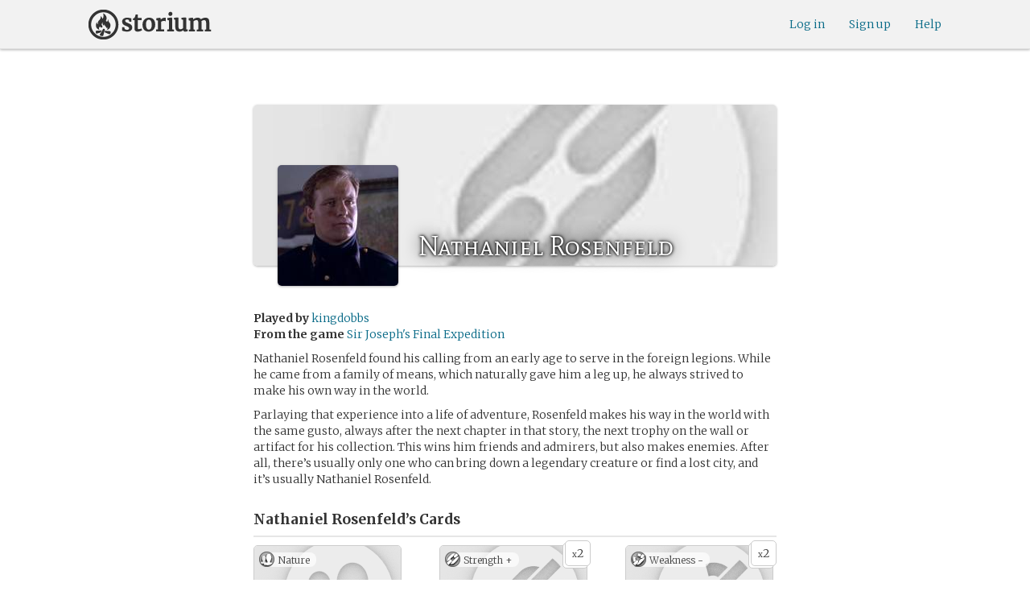

--- FILE ---
content_type: text/html; charset=utf-8
request_url: https://storium.com/character/nathaniel-rosenfeld/in/sir-josephs-final-expedition
body_size: 16856
content:
<!DOCTYPE html>
<html lang="en" class="enable-wide-layouts " ng-app="storium" ng-strict-di>
  <head>
    <title>Storium — Nathaniel Rosenfeld</title>
    <link rel="icon" type="image/x-icon" href="/favicon.ico?v=2">
    <link rel="apple-touch-icon" href="/363-apple-touch-icon-180px.png">
    <link rel="apple-touch-icon" sizes="120x120" href="/360-apple-touch-icon-120px.png">
    <link rel="apple-touch-icon" sizes="152x152" href="/361-apple-touch-icon-152px.png">
    <link rel="apple-touch-icon" sizes="167x167" href="/362-apple-touch-icon-167px.png">
    <link rel="apple-touch-icon" sizes="180x180" href="/363-apple-touch-icon-180px.png">
    <meta charset="UTF-8">
    <meta http-equiv="Content-type" content="text/html;charset=UTF-8">
    <meta http-equiv="X-UA-Compatible" content="IE=Edge"/>
    <meta name="csrf-param" content="authenticity_token" />
<meta name="csrf-token" content="+s0R+D9kE0p5n3cQLQPqs1SULvoqiT+9NPUNNH3xHwfbP9ojTRZxoDnzN/KaKSyqwJNCDFt/U2j4MgepUbksSg==" />
    <link rel="stylesheet" media="all" href="https://storium.com/webpack/main.9d3ccd606422964e03f8.css" />


        <link href='https://fonts.googleapis.com/css?family=Merriweather:300,700,300italic,700italic|Mate+SC:400' rel='stylesheet' type='text/css'>

      <link rel="canonical" href="https://storium.com/character/nathaniel-rosenfeld/in/sir-josephs-final-expedition" id="html_head_canonical_link"/>

          <script type="text/javascript">
        window.global = window; // fix braintree polyfill
        placeHolderConfig = { hideOnFocus:false } 

var globalAssetPathHack = {};
globalAssetPathHack['TG_Long.png'] = 'https://storium.com/webpack/assets/images/TG_Long.b193aa4725b5c9b7a1ee7b6bf443c01e.png';
globalAssetPathHack['TG_Square.png'] = 'https://storium.com/webpack/assets/images/TG_Square.4695fee31ff7a4b987626bdd3293d3b5.png';
globalAssetPathHack['card-flip-icon.png'] = 'https://storium.com/webpack/assets/images/card-flip-icon.4ed97fc1f6317f0edd78be79a267d65c.png';
globalAssetPathHack['cards-v2/card-type-chartype-default-182x120.png'] = 'https://storium.com/webpack/assets/images/cards-v2/card-type-chartype-default-182x120.260dfd3cf1350b26d077d1975d1c98c3.png';
globalAssetPathHack['cards-v2/card-type-goal-default-182x120.png'] = 'https://storium.com/webpack/assets/images/cards-v2/card-type-goal-default-182x120.b2e66aff5ea71e1dd4c6fc1337aa1a5c.png';
globalAssetPathHack['cards-v2/card-type-icon-chartype-38px-orange.png'] = 'https://storium.com/webpack/assets/images/cards-v2/card-type-icon-chartype-38px-orange.4153f31caddafd08e9029ae27c4ce89f.png';
globalAssetPathHack['cards-v2/card-type-icon-chartype-38px.png'] = 'https://storium.com/webpack/assets/images/cards-v2/card-type-icon-chartype-38px.cbf1182586653af84f6df2ced1b331f8.png';
globalAssetPathHack['cards-v2/card-type-icon-chartype.png'] = 'https://storium.com/webpack/assets/images/cards-v2/card-type-icon-chartype.e1dbf877792ecd681ae9daeecdac07ef.png';
globalAssetPathHack['cards-v2/card-type-icon-goal-38px-orange.png'] = 'https://storium.com/webpack/assets/images/cards-v2/card-type-icon-goal-38px-orange.b14aeb358bacc16b8b59fc4873e4a861.png';
globalAssetPathHack['cards-v2/card-type-icon-goal-38px.png'] = 'https://storium.com/webpack/assets/images/cards-v2/card-type-icon-goal-38px.ee0148ca75a03c2cd1b0a4ec16af41d2.png';
globalAssetPathHack['cards-v2/card-type-icon-goal.png'] = 'https://storium.com/webpack/assets/images/cards-v2/card-type-icon-goal.33d0c67d7043d662ce0adf4c737785da.png';
globalAssetPathHack['cards-v2/card-type-icon-obstacle-38px-orange.png'] = 'https://storium.com/webpack/assets/images/cards-v2/card-type-icon-obstacle-38px-orange.c92b85caa3b57d5b2d6b31333907f1c5.png';
globalAssetPathHack['cards-v2/card-type-icon-obstacle-38px.png'] = 'https://storium.com/webpack/assets/images/cards-v2/card-type-icon-obstacle-38px.4f3302bda6ce2193a8f4795517a7600b.png';
globalAssetPathHack['cards-v2/card-type-icon-obstacle.png'] = 'https://storium.com/webpack/assets/images/cards-v2/card-type-icon-obstacle.ac0bdfd21eeaf910438c3abc69e1e9de.png';
globalAssetPathHack['cards-v2/card-type-icon-person-38px-orange.png'] = 'https://storium.com/webpack/assets/images/cards-v2/card-type-icon-person-38px-orange.70b5f3a79fed0b777d0e94f2d17529e7.png';
globalAssetPathHack['cards-v2/card-type-icon-person-38px.png'] = 'https://storium.com/webpack/assets/images/cards-v2/card-type-icon-person-38px.841a7457e36756bf2e2630576279ebe2.png';
globalAssetPathHack['cards-v2/card-type-icon-person.png'] = 'https://storium.com/webpack/assets/images/cards-v2/card-type-icon-person.fd7eb2e90e60efdbbada58a41c8515ef.png';
globalAssetPathHack['cards-v2/card-type-icon-place-38px-orange.png'] = 'https://storium.com/webpack/assets/images/cards-v2/card-type-icon-place-38px-orange.a0fd679a23e9591fca1f3b9c0a02bb8f.png';
globalAssetPathHack['cards-v2/card-type-icon-place-38px.png'] = 'https://storium.com/webpack/assets/images/cards-v2/card-type-icon-place-38px.e3317fb700365a35b3f890439d9792ef.png';
globalAssetPathHack['cards-v2/card-type-icon-place.png'] = 'https://storium.com/webpack/assets/images/cards-v2/card-type-icon-place.225b4d33cd11d0eb50ce3fbc580db7a9.png';
globalAssetPathHack['cards-v2/card-type-icon-strength-38px-orange.png'] = 'https://storium.com/webpack/assets/images/cards-v2/card-type-icon-strength-38px-orange.e59af1c29547f06606e1ae515aeb01c1.png';
globalAssetPathHack['cards-v2/card-type-icon-strength-38px.png'] = 'https://storium.com/webpack/assets/images/cards-v2/card-type-icon-strength-38px.afb31e3d030920d5798b2712bdb24b7d.png';
globalAssetPathHack['cards-v2/card-type-icon-strength.png'] = 'https://storium.com/webpack/assets/images/cards-v2/card-type-icon-strength.7319abbae84aa20eb411113c3afa41c2.png';
globalAssetPathHack['cards-v2/card-type-icon-subplot-38px-orange.png'] = 'https://storium.com/webpack/assets/images/cards-v2/card-type-icon-subplot-38px-orange.b09adbc0df3b6659f089f9f05f74faea.png';
globalAssetPathHack['cards-v2/card-type-icon-subplot-38px.png'] = 'https://storium.com/webpack/assets/images/cards-v2/card-type-icon-subplot-38px.d57afcff187c70e078ed9cbd302a4a11.png';
globalAssetPathHack['cards-v2/card-type-icon-subplot.png'] = 'https://storium.com/webpack/assets/images/cards-v2/card-type-icon-subplot.d4329182d7f692d9d3706ed5abf98eb4.png';
globalAssetPathHack['cards-v2/card-type-icon-thing-38px-orange.png'] = 'https://storium.com/webpack/assets/images/cards-v2/card-type-icon-thing-38px-orange.5ccb8336de66f8ed24b88319ec71f8e9.png';
globalAssetPathHack['cards-v2/card-type-icon-thing-38px.png'] = 'https://storium.com/webpack/assets/images/cards-v2/card-type-icon-thing-38px.f2ee638fd9a0a34292ce4416073fca0f.png';
globalAssetPathHack['cards-v2/card-type-icon-thing.png'] = 'https://storium.com/webpack/assets/images/cards-v2/card-type-icon-thing.0b8e4d02915f5363e7c7b1b71d28b66e.png';
globalAssetPathHack['cards-v2/card-type-icon-weakness-38px-orange.png'] = 'https://storium.com/webpack/assets/images/cards-v2/card-type-icon-weakness-38px-orange.da2eedb574cdcdd80319bc7bb4c19fda.png';
globalAssetPathHack['cards-v2/card-type-icon-weakness-38px.png'] = 'https://storium.com/webpack/assets/images/cards-v2/card-type-icon-weakness-38px.14c9151585d597f8faabc1b28374a2c5.png';
globalAssetPathHack['cards-v2/card-type-icon-weakness.png'] = 'https://storium.com/webpack/assets/images/cards-v2/card-type-icon-weakness.4a94542ddd510ddd2a941f7cdee21ea2.png';
globalAssetPathHack['cards-v2/card-type-obstacle-default-100x160.png'] = 'https://storium.com/webpack/assets/images/cards-v2/card-type-obstacle-default-100x160.c34ba02cf4d666198114e9e991a7c2b9.png';
globalAssetPathHack['cards-v2/card-type-person-default-100x160.png'] = 'https://storium.com/webpack/assets/images/cards-v2/card-type-person-default-100x160.ae691b975f70a1b039e61aabe7ac049d.png';
globalAssetPathHack['cards-v2/card-type-place-default-100x160.png'] = 'https://storium.com/webpack/assets/images/cards-v2/card-type-place-default-100x160.e22ea5c97b78392958ff1191601369de.png';
globalAssetPathHack['cards-v2/card-type-strength-default-182x120.png'] = 'https://storium.com/webpack/assets/images/cards-v2/card-type-strength-default-182x120.10bffc22478b53ad5a7df13fb9e37186.png';
globalAssetPathHack['cards-v2/card-type-subplot-default-182x120.png'] = 'https://storium.com/webpack/assets/images/cards-v2/card-type-subplot-default-182x120.96ab7f385fea8afdf8e1c2573c6b4a2f.png';
globalAssetPathHack['cards-v2/card-type-thing-default-182x120.png'] = 'https://storium.com/webpack/assets/images/cards-v2/card-type-thing-default-182x120.41be0c9a010f75cb628f2291d0617755.png';
globalAssetPathHack['cards-v2/card-type-weakness-default-182x120.png'] = 'https://storium.com/webpack/assets/images/cards-v2/card-type-weakness-default-182x120.c9a679c725c5e6d4892646429f740df6.png';
globalAssetPathHack['challenge-outcome-icon-strong.png'] = 'https://storium.com/webpack/assets/images/challenge-outcome-icon-strong.a233eab0ac9b5e0373716bb87282be35.png';
globalAssetPathHack['challenge-outcome-icon-uncertain.png'] = 'https://storium.com/webpack/assets/images/challenge-outcome-icon-uncertain.2976eb22c9a9a47feb3e92a9b34b63eb.png';
globalAssetPathHack['challenge-outcome-icon-weak.png'] = 'https://storium.com/webpack/assets/images/challenge-outcome-icon-weak.cfcbca5a62ff0aaed0099e8332d9b030.png';
globalAssetPathHack['nanowrimo-logo.png'] = 'https://storium.com/webpack/assets/images/nanowrimo-logo.a6f21c433446a2f5e269442186272056.png';
globalAssetPathHack['round-kickstarter-logo.png'] = 'https://storium.com/webpack/assets/images/round-kickstarter-logo.e86926887a65f9667cba7a53610a905f.png';
globalAssetPathHack['spiffy_f5f5f5_14x14.gif'] = 'https://storium.com/webpack/assets/images/spiffy_f5f5f5_14x14.c9a0bd2fa63249c764bb2e4808efb13d.gif';
globalAssetPathHack['spiffy_fff_14x14.gif'] = 'https://storium.com/webpack/assets/images/spiffy_fff_14x14.fb1e5086721bac9dc72a3991fe9999a5.gif';
globalAssetPathHack['spiffy_fff_20x20.gif'] = 'https://storium.com/webpack/assets/images/spiffy_fff_20x20.1762214e4aa81f2469ba7df628fa91ce.gif';
globalAssetPathHack['templates/achievementToast.html'] = 'https://storium.com/webpack/assets/templates/achievementToast.63c5e7b6ec7e77f9bbf7aa22e04f7415.html';
globalAssetPathHack['templates/cards/confirmActionModal.html'] = 'https://storium.com/webpack/assets/templates/cards/confirmActionModal.05e799fbb7fb6ca2c2f99a2e4646aedb.html';
globalAssetPathHack['templates/cards/editCardModal.html'] = 'https://storium.com/webpack/assets/templates/cards/editCardModal.7ce2452d4eedd9791cc2d827fa14fa5b.html';
globalAssetPathHack['templates/cards/editor.html'] = 'https://storium.com/webpack/assets/templates/cards/editor.de0bfaef2a616168e978fb93c6559e05.html';
globalAssetPathHack['templates/cards/narratorAddCardModal.html'] = 'https://storium.com/webpack/assets/templates/cards/narratorAddCardModal.8de8c173f11aac5bf78aec237af16998.html';
globalAssetPathHack['templates/cards/stack.html'] = 'https://storium.com/webpack/assets/templates/cards/stack.03e8aeff77b4175eea624f5359c17cbc.html';
globalAssetPathHack['templates/character/bannerlessSheet.html'] = 'https://storium.com/webpack/assets/templates/character/bannerlessSheet.28eaebb0d6e8284a079195dcbc6c053d.html';
globalAssetPathHack['templates/character/cards.html'] = 'https://storium.com/webpack/assets/templates/character/cards.fdc0923a7c5feef124a66a70d0102745.html';
globalAssetPathHack['templates/chargen/card_editor.html'] = 'https://storium.com/webpack/assets/templates/chargen/card_editor.727b9a518ac997c2b4af132a17480bf5.html';
globalAssetPathHack['templates/chargen/choose_modal.html'] = 'https://storium.com/webpack/assets/templates/chargen/choose_modal.6f5bc2b0b44bd44d3cb3b8c0ba370448.html';
globalAssetPathHack['templates/chargen/confirmCancelModal.html'] = 'https://storium.com/webpack/assets/templates/chargen/confirmCancelModal.da418e79e506bad7e598d0dccef56280.html';
globalAssetPathHack['templates/chargen/edit_modal.html'] = 'https://storium.com/webpack/assets/templates/chargen/edit_modal.be66996f025e886c3ef7aeb74a0460df.html';
globalAssetPathHack['templates/debugGsm.html'] = 'https://storium.com/webpack/assets/templates/debugGsm.1ea6d37daad9343e9e8dbd4923e76d63.html';
globalAssetPathHack['templates/entry/characterGiveCardModal.html'] = 'https://storium.com/webpack/assets/templates/entry/characterGiveCardModal.fb8b3c2290bb7aaa94551ecdce28474f.html';
globalAssetPathHack['templates/entry/characterManageCardsModal.html'] = 'https://storium.com/webpack/assets/templates/entry/characterManageCardsModal.d78e2b150db7c2b68c782473b57bdc2f.html';
globalAssetPathHack['templates/entry/choose_action_card_modal.html'] = 'https://storium.com/webpack/assets/templates/entry/choose_action_card_modal.4b1c9b6aa063f9b46b565df0fd703661.html';
globalAssetPathHack['templates/entry/choose_challenge_modal.html'] = 'https://storium.com/webpack/assets/templates/entry/choose_challenge_modal.95ae8588d91c7a0603889823039b1f90.html';
globalAssetPathHack['templates/entry/choose_pickup_card_modal.html'] = 'https://storium.com/webpack/assets/templates/entry/choose_pickup_card_modal.381f7e00127c0549c1d3d7082e93bda5.html';
globalAssetPathHack['templates/entry/confirmCancelRevisionRequestModal.html'] = 'https://storium.com/webpack/assets/templates/entry/confirmCancelRevisionRequestModal.73ade6396b8427abbc443fa66ab3a3c9.html';
globalAssetPathHack['templates/entry/confirmDeleteEntryModal.html'] = 'https://storium.com/webpack/assets/templates/entry/confirmDeleteEntryModal.e9f79bddc7d41ca9a6bad6e135a1efc6.html';
globalAssetPathHack['templates/entry/confirmDiscardModal.html'] = 'https://storium.com/webpack/assets/templates/entry/confirmDiscardModal.9e6c785eda4ef77aec30d334413d174e.html';
globalAssetPathHack['templates/entry/confirmRotationOnPublish.html'] = 'https://storium.com/webpack/assets/templates/entry/confirmRotationOnPublish.e76720771f92449508b46839b093a1f9.html';
globalAssetPathHack['templates/entry/defineSubplotCardModal.html'] = 'https://storium.com/webpack/assets/templates/entry/defineSubplotCardModal.2b4d8362c985e4ee90627b631d3d1882.html';
globalAssetPathHack['templates/entry/narratorChallengeModal.html'] = 'https://storium.com/webpack/assets/templates/entry/narratorChallengeModal.64a01a39745560ed445e66cab9dfde8f.html';
globalAssetPathHack['templates/entry/narratorGiveCardModal.html'] = 'https://storium.com/webpack/assets/templates/entry/narratorGiveCardModal.ab255bfc8b101da5f3fc751d8a7e2b75.html';
globalAssetPathHack['templates/entry/narrator_cards_browser.html'] = 'https://storium.com/webpack/assets/templates/entry/narrator_cards_browser.6b7d398dd0be89b274ea2dbc247e8dcd.html';
globalAssetPathHack['templates/entry/narrator_character_cards_browser.html'] = 'https://storium.com/webpack/assets/templates/entry/narrator_character_cards_browser.1a49ccec9702887f25aadf1a71bf80fd.html';
globalAssetPathHack['templates/entry/narrator_editor_tabs.html'] = 'https://storium.com/webpack/assets/templates/entry/narrator_editor_tabs.1c1348e0e99ad54e157f94a91770494b.html';
globalAssetPathHack['templates/entry/playChallengeCardModal.html'] = 'https://storium.com/webpack/assets/templates/entry/playChallengeCardModal.db3c3cbc140e22d0a0acc0959f7231b5.html';
globalAssetPathHack['templates/entry/playPickupCardModal.html'] = 'https://storium.com/webpack/assets/templates/entry/playPickupCardModal.b31f1017700892b56081a5c2f8cbb71b.html';
globalAssetPathHack['templates/entry/playPlaceCardModal.html'] = 'https://storium.com/webpack/assets/templates/entry/playPlaceCardModal.592fe5a7e4f8297b22d192d7081e7d7d.html';
globalAssetPathHack['templates/forum/editPostModal.html'] = 'https://storium.com/webpack/assets/templates/forum/editPostModal.012fd8d046140c38bb7f473bcd4ef2d4.html';
globalAssetPathHack['templates/forum/editReplyModal.html'] = 'https://storium.com/webpack/assets/templates/forum/editReplyModal.b4d67d686195d40318fb44ea04c0ae46.html';
globalAssetPathHack['templates/forum/newThreadModal.html'] = 'https://storium.com/webpack/assets/templates/forum/newThreadModal.e20a7c0d4e0c0da5d9dddcaa2232df05.html';
globalAssetPathHack['templates/game/activitySummary.html'] = 'https://storium.com/webpack/assets/templates/game/activitySummary.aa5bfabe33cdd8a4ccf5346166954726.html';
globalAssetPathHack['templates/game/cantEditMultipleEntriesModal.html'] = 'https://storium.com/webpack/assets/templates/game/cantEditMultipleEntriesModal.249027b16d6324a3003cf5d5a54d5a26.html';
globalAssetPathHack['templates/game/cast.html'] = 'https://storium.com/webpack/assets/templates/game/cast.ba7b83c7e915b414ff483909fa506d5a.html';
globalAssetPathHack['templates/game/characterCommentsBox.html'] = 'https://storium.com/webpack/assets/templates/game/characterCommentsBox.b0881cc383c15b82b2e391a05a8982e6.html';
globalAssetPathHack['templates/game/commentSidebar.html'] = 'https://storium.com/webpack/assets/templates/game/commentSidebar.4591ad68d2b9308d340ee12d2262a64a.html';
globalAssetPathHack['templates/game/confirmTurnOffRN.html'] = 'https://storium.com/webpack/assets/templates/game/confirmTurnOffRN.e11bfd0b5c18eec48dcaf8ab00f3f768.html';
globalAssetPathHack['templates/game/editableGreenRoomBanner.html'] = 'https://storium.com/webpack/assets/templates/game/editableGreenRoomBanner.586b9c3a812daca793da691c62a6bc65.html';
globalAssetPathHack['templates/game/entry.html'] = 'https://storium.com/webpack/assets/templates/game/entry.b1fd55485c0aadf05c4cfc5dae4788d4.html';
globalAssetPathHack['templates/game/entryAutoText.html'] = 'https://storium.com/webpack/assets/templates/game/entryAutoText.b15de1df0173cf6a7d030f8ac63df293.html';
globalAssetPathHack['templates/game/entryEditor.html'] = 'https://storium.com/webpack/assets/templates/game/entryEditor.7fe222e768df72aceeed0d5db36904a3.html';
globalAssetPathHack['templates/game/entryEditorImage.html'] = 'https://storium.com/webpack/assets/templates/game/entryEditorImage.6bba09a907dab3290949aa5d86b177e0.html';
globalAssetPathHack['templates/game/entryPlayedCards.html'] = 'https://storium.com/webpack/assets/templates/game/entryPlayedCards.edb42434c51afd95207d8e528e7a8022.html';
globalAssetPathHack['templates/game/gameMgmtTools.html'] = 'https://storium.com/webpack/assets/templates/game/gameMgmtTools.2624cbee806ddecf82cfe34bb32e8e61.html';
globalAssetPathHack['templates/game/gameSetupProgress.html'] = 'https://storium.com/webpack/assets/templates/game/gameSetupProgress.e544338ff1429f103a46e693545f6055.html';
globalAssetPathHack['templates/game/gameplayAlerts.html'] = 'https://storium.com/webpack/assets/templates/game/gameplayAlerts.127c54a161a7b6bf0302a7dc5b673d98.html';
globalAssetPathHack['templates/game/greenRoom.html'] = 'https://storium.com/webpack/assets/templates/game/greenRoom.104f86f8a9eba1557bf2d762126f3a9b.html';
globalAssetPathHack['templates/game/greenRoomCharacterTab.html'] = 'https://storium.com/webpack/assets/templates/game/greenRoomCharacterTab.db10a616d5a280892f0a54e9baf352fa.html';
globalAssetPathHack['templates/game/greenRoomDiscussion.html'] = 'https://storium.com/webpack/assets/templates/game/greenRoomDiscussion.60b2f44595da20a8e3a7634045c136da.html';
globalAssetPathHack['templates/game/greenRoomPlayers.html'] = 'https://storium.com/webpack/assets/templates/game/greenRoomPlayers.a27c816855459596aa9ffcfd18fb8345.html';
globalAssetPathHack['templates/game/inviteAdditionalModal.html'] = 'https://storium.com/webpack/assets/templates/game/inviteAdditionalModal.77cce418d7252f0493bfd5105d014056.html';
globalAssetPathHack['templates/game/invitePlayerModal.html'] = 'https://storium.com/webpack/assets/templates/game/invitePlayerModal.78ee3ef2db44510fe85cc4f4d7b25584.html';
globalAssetPathHack['templates/game/manageGameSettings.html'] = 'https://storium.com/webpack/assets/templates/game/manageGameSettings.9f1ee105cd04b9d9f89e6d387b0dfbb6.html';
globalAssetPathHack['templates/game/manageInvites.html'] = 'https://storium.com/webpack/assets/templates/game/manageInvites.54c12b5d235e84ce9ca0e9e1d4cdb81c.html';
globalAssetPathHack['templates/game/managePlayers.html'] = 'https://storium.com/webpack/assets/templates/game/managePlayers.854bf1514cca09e26731ab863bcce897.html';
globalAssetPathHack['templates/game/managePregens.html'] = 'https://storium.com/webpack/assets/templates/game/managePregens.6ef0b5cb5406d1118f69ca25de3d8fc3.html';
globalAssetPathHack['templates/game/managePremise.html'] = 'https://storium.com/webpack/assets/templates/game/managePremise.810009b8f7bf89e7e689fddeecf0b89d.html';
globalAssetPathHack['templates/game/manageRotationOrder.html'] = 'https://storium.com/webpack/assets/templates/game/manageRotationOrder.6bc2b2ddb2870aca7bfed5860beecb9a.html';
globalAssetPathHack['templates/game/moveEditForm.html'] = 'https://storium.com/webpack/assets/templates/game/moveEditForm.bf624e758b2e3681b7f6d5ad9f0d6499.html';
globalAssetPathHack['templates/game/narrationStyleChoice.html'] = 'https://storium.com/webpack/assets/templates/game/narrationStyleChoice.eaf72e66ac5b06ac7d6cca0148ab3c18.html';
globalAssetPathHack['templates/game/pacingProgressBar.html'] = 'https://storium.com/webpack/assets/templates/game/pacingProgressBar.38b2e3e38a6d8d6afc23ca3a0051dd27.html';
globalAssetPathHack['templates/game/pacingTip.html'] = 'https://storium.com/webpack/assets/templates/game/pacingTip.c33bc864fda4b7ef735e3d93e02012bb.html';
globalAssetPathHack['templates/game/page.html'] = 'https://storium.com/webpack/assets/templates/game/page.9caaa5e2aa1d1b0f8fc29a8f20a6e5e0.html';
globalAssetPathHack['templates/game/premiseDraftBulldozed.html'] = 'https://storium.com/webpack/assets/templates/game/premiseDraftBulldozed.af9019c041bb8a93760d830f19888629.html';
globalAssetPathHack['templates/game/refreshCardsModal.html'] = 'https://storium.com/webpack/assets/templates/game/refreshCardsModal.0f219c4f520057eda1cd63efe201e8ce.html';
globalAssetPathHack['templates/game/sceneEditForm.html'] = 'https://storium.com/webpack/assets/templates/game/sceneEditForm.81768e0871e4ef7dfcde1a03d91740c4.html';
globalAssetPathHack['templates/game/sheet.html'] = 'https://storium.com/webpack/assets/templates/game/sheet.790c20914e861fa69888aa535d7874d3.html';
globalAssetPathHack['templates/game/switchRoleConfirmationModal.html'] = 'https://storium.com/webpack/assets/templates/game/switchRoleConfirmationModal.159b56df10d116882cbbdfc1018ef672.html';
globalAssetPathHack['templates/game/unmergedEventsModal.html'] = 'https://storium.com/webpack/assets/templates/game/unmergedEventsModal.44a954c6fb5fed33b4e32d43700dd5ec.html';
globalAssetPathHack['templates/game/worldCards.html'] = 'https://storium.com/webpack/assets/templates/game/worldCards.89d7f87fdb5a13abffee3caffceb304d.html';
globalAssetPathHack['templates/narratorTutorial.html'] = 'https://storium.com/webpack/assets/templates/narratorTutorial.6b41d29cd4a680c6fa699e5d9e6efa4c.html';
globalAssetPathHack['templates/shared/alert.html'] = 'https://storium.com/webpack/assets/templates/shared/alert.523f08fdc2c01723ffa5d25c156cf6af.html';
globalAssetPathHack['templates/shared/attributionModal.html'] = 'https://storium.com/webpack/assets/templates/shared/attributionModal.3d698c6bfe3c8ec0b0d2380fc0e74847.html';
globalAssetPathHack['templates/shared/chooseImageModal.html'] = 'https://storium.com/webpack/assets/templates/shared/chooseImageModal.1cbefecbc37097a0dcef156718154e52.html';
globalAssetPathHack['templates/shared/crop_modal.html'] = 'https://storium.com/webpack/assets/templates/shared/crop_modal.c9e400350f71b7d1c57b3ec02dbdc3c3.html';
globalAssetPathHack['templates/shared/error_modal.html'] = 'https://storium.com/webpack/assets/templates/shared/error_modal.addbfa342bae1b2b28a1d71f66071dc7.html';
globalAssetPathHack['templates/shared/explainNSFW.html'] = 'https://storium.com/webpack/assets/templates/shared/explainNSFW.f04334683553135c8cd55e341e9aae31.html';
globalAssetPathHack['templates/shared/flagConfirmation.html'] = 'https://storium.com/webpack/assets/templates/shared/flagConfirmation.490b42e197d2979e78960e807d019a86.html';
globalAssetPathHack['templates/shared/flagUndoConfirmation.html'] = 'https://storium.com/webpack/assets/templates/shared/flagUndoConfirmation.40c78bda714adeade4dc2f12de9f7506.html';
globalAssetPathHack['templates/shared/maintenance_modal.html'] = 'https://storium.com/webpack/assets/templates/shared/maintenance_modal.2e00a7f3b67e493a7b3fdaa1ddc9b16f.html';
globalAssetPathHack['templates/shared/notice_modal.html'] = 'https://storium.com/webpack/assets/templates/shared/notice_modal.eb24fae8cb5ee14756ff98eb8ada9a62.html';
globalAssetPathHack['three-storycards.png'] = 'https://storium.com/webpack/assets/images/three-storycards.9899d7ce661d567032f9c474982be949.png';
var globalRouteHelperHack = {};
globalRouteHelperHack['sign_in_with_twitter_path'] = '/sign_in_with_twitter';
globalRouteHelperHack['freemium_overrun_path'] = '/review_limits';

        var globalLogTagUUID = 'e1e89d2';
        var globalAuthUserIsModerator = false;
        var globalFormAuthenticityToken = 'Gk7pLGt22F5+0L1WSOO/+X24B0HhAePBXKuwdvcLMeU7vCL3GQS6tD68/bT/yXng6b9rt5D3jxSQbLrr20MCqA==';
        var globalCiCookie = document.cookie.replace(/(?:(?:^|.*;\s*)ci\s*\=\s*([^;]*).*$)|^.*$/, "$1");
        var globalPageNonce = 'bb2ac800f9c03bc4cf13e424feea8080';
          var globalFbAppId = '1484104311804017';
          var globalGoogleOauthClientId = '705665870666-1harkh9m4ods5fu99alp4rdt20ssbk8j.apps.googleusercontent.com';
          var globalGrecaptchaSiteKey = '6LfSnqQUAAAAAHZZzfPFqRrIIreNGoai1-ObTBHQ';
        var globalAzkabanTimeout = 60;
          var globalAzkabanDisabled = true;
        var globalAppConst = {"BETA_DISCOUNT_ANNUAL":1000,"DEFAULT_ANNUAL_PRICE":4000,"DEFAULT_MONTHLY_PRICE":500,"FREEMIUM_SLOTS_PER_GAME":8,"FREEMIUM_MAX_GAMES_PER_USER":3,"MIN_ANNUAL_PRICE":2500,"MIN_MONTHLY_PRICE":300,"PAY_WELL_UI_CONTEXT_MEMBERSHIP_PERK":"membership_perk","PAY_WELL_UI_CONTEXT_MEMBERSHIP_UPD_BILLING":"membership_upd_billing","PRODUCT_KEY_GA_MEMBER_1MO":"sp1_ga_member_1mo","PRODUCT_KEY_GA_MEMBER_1YR":"sp1_ga_member_1yr","PRODUCT_KEY_GA_THE_DEAL":"sp1_ga_the_deal","PRODUCT_KEY_GIFT_MEMBER_NEW":"sp1_gift_member_new","PRODUCT_KEY_GIFT_PIONEER_NEW":"sp1_gift_pioneer_new","SLIDER_MAX_ANNUAL_PRICE":10000,"SLIDER_MAX_MONTHLY_PRICE":1000,"THE_DEAL_GA_PRICE":2000,"THE_DEAL_GA_PRICE_DOLLARS":20,"visibilities_for_play_prefs":["gv_public","gv_mixed","gv_private","gv_authed","gv_host_friends"],"visibilities_map_for_play_prefs":{"gv_public":"Public","gv_mixed":"Public with private commentary","gv_private":"Private","gv_authed":"Storium users only","gv_host_friends":"Host’s friends"},"social_share_vis":["gv_public","gv_mixed"],"vis_req_pop":["gv_mixed","gv_authed","gv_private","gv_host_friends"],"FORUM_CATEGORY_SLUGS":{"fcat_lfg":"lfg","fcat_advice":"advice","fcat_showcase":"showcase","fcat_newcomers":"newcomers","fcat_general":"general","fcat_announcements":"announcements","fcat_members":"members","fcat_mentors":"mentors","fcat_edu_announcements":"edu_announcements","fcat_edu_general":"edu_general","fcat_edu_newcomers":"edu_newcomers","fcat_edu_advice":"edu_advice","fcat_edu_feedback":"edu_feedback"},"SFC1":"sfc1","SFC2":"sfc2","SFC3":"sfc3","deletions_path":"/deletions","suspended_games_path":"/your-games?mode=suspended","oi_beginner_path":"/games/for_beginners","CLOUDFRONT_HOST":"storium.com","grecaptcha_v3_site_key":"6LcdjbIiAAAAAN-wU_YnIFGl_TkZzo4gxFazXrcw"}
      </script>

      <script src="https://storium.com/webpack/client-bundle.2b55b7e83a6f3c8879e9.js"></script>

      <script type="text/javascript">
        angular.module('storium.services').service('authUser',function() {
          var obj = jQuery.parseJSON('{}');
          obj.cantJoinGamePidDueToMaxGames = function(gamePid){
            return (obj.at_max_games_pids && obj.at_max_games_pids.indexOf(gamePid) === -1);
          }
          obj.new_achievements = jQuery.parseJSON('[]');
          window.getStore('authUser').importVob(obj);
          return obj;
        });

        // this is a shortcut used frequenty for debugging the application, it
        // gets the angular scope at whatever element was last inspected in the
        // chrome dev tools:
        // eval(ss) in the console and then
        // s.gameplay.gsm.whateverINeed (assigning to a local var allows for
        // property autocompletion)
        var ss = "s=angular.element($0).scope()"
       
      </script>
      <script>
  (function(i,s,o,g,r,a,m){i['GoogleAnalyticsObject']=r;i[r]=i[r]||function(){
  (i[r].q=i[r].q||[]).push(arguments)},i[r].l=1*new Date();a=s.createElement(o),
  m=s.getElementsByTagName(o)[0];a.async=1;a.src=g;m.parentNode.insertBefore(a,m)
  })(window,document,'script','//www.google-analytics.com/analytics.js','ga');
  ga('create', 'UA-74522308-1', 'storium.com');
  ga('set', 'page', 'pv_character_show')
  ga('send', 'pageview');
</script>

      <script src="https://www.google.com/recaptcha/api.js?render=6LcdjbIiAAAAAN-wU_YnIFGl_TkZzo4gxFazXrcw"></script>

    

      <script>
    window.getStore('gameplayInit').bulkSet({
        newEvents: angular.fromJson('[{\"seqId\":\"2600\",\"refSeqId\":\"\",\"role\":\"narrator\",\"userPid\":\"56m8c6\",\"createdAt\":\"2015-01-11 14:58:34.267739 UTC\",\"type\":\"startEntry\",\"params\":{\"format\":\"establishment\",\"displayDate\":\"2014-04-27 14:04:59 UTC\",\"betaMigrated\":true},\"gev\":1},\n{\"seqId\":\"2610\",\"refSeqId\":\"2600\",\"role\":\"narrator\",\"userPid\":\"56m8c6\",\"createdAt\":\"2015-01-11 14:58:34.272882 UTC\",\"type\":\"setEntryAttrs\",\"params\":{\"description\":\"The bridge of the Astonishing was full. The Captain was surprised at the inclusion of Finch and Rosenfeld, but Sir Joseph was adamant they both be present. \\n\\nOutside the sky was clear, a bright powder blue as they crossed the Moroccan coastline.\\n\\n\\\"Altitude 5,200 feet, sir,\\\" the navigator barked. \\\"Accelerating to 60 knots.\\\"\\n\\nThe engines could be felt as much as heard as the Captain gripped the wheel. \\\"Stand by, lads. Wait for Sir Joseph\'s signal.\\\"\\n\\nThe explorer stood at the window, scanning the area beyond the coast, attentive as a cat about to pounce.\\n\\n\\\"There!\\\" \\n\\nHe pointed, and all eyes turned to see what he had spotted.\\n\\nAhead and slightly below the airship was a strange blue shimmer, like a tear in the sky made of St Elmo\'s Fire.\\n\\n\\\"Stand by for a hard turn to starboard and drop to 4,000 feet, Mr Anders,\\\" the Captain said in a clear voice. \\\"On my mark...\\\"\",\"imageAssetId\":null,\"imageAssetCrop\":null,\"attributionUrl\":null,\"attributionText\":null,\"displayDate\":\"2014-04-27 14:04:59 UTC\",\"betaMigrated\":true},\"gev\":1},\n{\"seqId\":\"2620\",\"refSeqId\":\"2600\",\"role\":\"narrator\",\"userPid\":\"56m8c6\",\"createdAt\":\"2015-01-11 14:58:34.277322 UTC\",\"type\":\"playPlaceCard\",\"params\":{\"cardId\":\"o_62\",\"playGuid\":\"b6d767d2f8ed5d21a44b0e5886680cb9\",\"displayDate\":\"2014-04-27 14:04:59 UTC\",\"betaMigrated\":true},\"gev\":1},\n{\"seqId\":\"2630\",\"refSeqId\":\"2600\",\"role\":\"narrator\",\"userPid\":\"56m8c6\",\"createdAt\":\"2015-01-11 14:58:34.281288 UTC\",\"type\":\"publishEntry\",\"params\":{\"displayDate\":\"2014-04-27 14:04:59 UTC\",\"betaMigrated\":true},\"gev\":1},\n{\"seqId\":\"2640\",\"refSeqId\":\"\",\"role\":\"character:1250\",\"userPid\":\"d8gt6k\",\"createdAt\":\"2015-01-11 14:58:34.288392 UTC\",\"type\":\"startEntry\",\"params\":{\"format\":\"move\",\"displayDate\":\"2014-04-29 02:22:24 UTC\",\"betaMigrated\":true},\"gev\":1},\n{\"seqId\":\"2650\",\"refSeqId\":\"2640\",\"role\":\"character:1250\",\"userPid\":\"d8gt6k\",\"createdAt\":\"2015-01-11 14:58:34.292781 UTC\",\"type\":\"setEntryAttrs\",\"params\":{\"description\":\"Jamison can\'t help himself.  He scoots to the window to get the best look at the shimmer that he can, only belatedly registering the Captain\'s preparation for maneuvers and taking hold of a support beam to brace himself.\\n\\nNevertheless, if Sir Joseph is a cat stalking his prey, the best analogy for Jamison might be a three-month-old kitten pressing its nose against a window pane, watching its very first bluebird flitter to and fro.\",\"imageAssetId\":null,\"imageAssetCrop\":null,\"attributionUrl\":null,\"attributionText\":null,\"displayDate\":\"2014-04-29 02:22:24 UTC\",\"betaMigrated\":true},\"gev\":1},\n{\"seqId\":\"2660\",\"refSeqId\":\"2640\",\"role\":\"character:1250\",\"userPid\":\"d8gt6k\",\"createdAt\":\"2015-01-11 14:58:34.29622 UTC\",\"type\":\"publishEntry\",\"params\":{\"displayDate\":\"2014-04-29 02:22:24 UTC\",\"betaMigrated\":true},\"gev\":1},\n{\"seqId\":\"2670\",\"refSeqId\":\"\",\"role\":\"character:1170\",\"userPid\":\"7twvjr\",\"createdAt\":\"2015-01-11 14:58:34.394686 UTC\",\"type\":\"startEntry\",\"params\":{\"format\":\"move\",\"displayDate\":\"2014-05-05 19:45:46 UTC\",\"betaMigrated\":true},\"gev\":1},\n{\"seqId\":\"2680\",\"refSeqId\":\"2670\",\"role\":\"character:1170\",\"userPid\":\"7twvjr\",\"createdAt\":\"2015-01-11 14:58:34.397051 UTC\",\"type\":\"setEntryAttrs\",\"params\":{\"description\":\"Rosenfeld likewise put a tight grip around the observation handrail as the airship made its sudden maneuver, but far in anticipation of the move.  \\n\\n*What are you after, old man?* he thinks, seeing the gleam of a hunter\'s eye in Sir Joseph.  Then idly hoped it wasn\'t the kind of prey that that Melville fellow had written about...the kind that consumes man with revenge...\",\"imageAssetId\":null,\"imageAssetCrop\":null,\"attributionUrl\":null,\"attributionText\":null,\"displayDate\":\"2014-05-05 19:45:46 UTC\",\"betaMigrated\":true},\"gev\":1},\n{\"seqId\":\"2690\",\"refSeqId\":\"2670\",\"role\":\"character:1170\",\"userPid\":\"7twvjr\",\"createdAt\":\"2015-01-11 14:58:34.398506 UTC\",\"type\":\"publishEntry\",\"params\":{\"displayDate\":\"2014-05-05 19:45:46 UTC\",\"betaMigrated\":true},\"gev\":1},\n{\"seqId\":\"2700\",\"refSeqId\":\"\",\"role\":\"narrator\",\"userPid\":\"56m8c6\",\"createdAt\":\"2015-01-11 14:58:34.402264 UTC\",\"type\":\"startEntry\",\"params\":{\"format\":\"addition\",\"displayDate\":\"2014-05-08 00:28:46 UTC\",\"betaMigrated\":true},\"gev\":1},\n{\"seqId\":\"2710\",\"refSeqId\":\"2700\",\"role\":\"narrator\",\"userPid\":\"56m8c6\",\"createdAt\":\"2015-01-11 14:58:34.404443 UTC\",\"type\":\"setEntryAttrs\",\"params\":{\"description\":\"\\\"Now!\\\"\\n\\nThe ship tilts to starboard and dives, gaining speed, the rapid descent causing the airship to shudder.\\n\\nSir Joseph\'s is alight with glee, watching the blue shimmer, twist -\\n\\n- and open.\\n\\nThe airship hits the unfurling blue shape and passes through. The airship appears to be surrounded by curiously slow-moving lightning, and the light within the airship turns on an ultramarine cast.\\n\\nMoments later they emerge, and to the astonishment of the bridge - Sir Joseph the sole exception - they see the landscape has changed.\\n\\nThe coastline has disappeared, as has the rest of the Sahara Desert. Below and ahead is more ocean, with an island barely visible on the horizon.\\n\\n\\\"Gentlemen,\\\" a beaming Sir Joseph says, \\\"Welcome to the Hidden Earth.\\\"\",\"imageAssetId\":null,\"imageAssetCrop\":null,\"attributionUrl\":null,\"attributionText\":null,\"displayDate\":\"2014-05-08 00:28:46 UTC\",\"betaMigrated\":true},\"gev\":1},\n{\"seqId\":\"2720\",\"refSeqId\":\"2700\",\"role\":\"narrator\",\"userPid\":\"56m8c6\",\"createdAt\":\"2015-01-11 14:58:34.40663 UTC\",\"type\":\"giveCard\",\"params\":{\"cardId\":\"o_93\",\"stackSize\":3,\"playGuid\":\"37693cfc748049e45d87b8c7d8b9aacd\",\"toCharacterSeqId\":1250,\"displayDate\":\"2014-05-08 00:28:46 UTC\",\"betaMigrated\":true},\"gev\":1},\n{\"seqId\":\"2730\",\"refSeqId\":\"2700\",\"role\":\"narrator\",\"userPid\":\"56m8c6\",\"createdAt\":\"2015-01-11 14:58:34.408486 UTC\",\"type\":\"publishEntry\",\"params\":{\"displayDate\":\"2014-05-08 00:28:46 UTC\",\"betaMigrated\":true},\"gev\":1},\n{\"seqId\":\"2740\",\"refSeqId\":\"\",\"role\":\"character:1250\",\"userPid\":\"d8gt6k\",\"createdAt\":\"2015-01-11 14:58:34.4119 UTC\",\"type\":\"startEntry\",\"params\":{\"format\":\"move\",\"displayDate\":\"2014-05-08 03:20:21 UTC\",\"betaMigrated\":true},\"gev\":1},\n{\"seqId\":\"2750\",\"refSeqId\":\"2740\",\"role\":\"character:1250\",\"userPid\":\"d8gt6k\",\"createdAt\":\"2015-01-11 14:58:34.413825 UTC\",\"type\":\"setEntryAttrs\",\"params\":{\"description\":\"Astonished, Jamison turns to Sir Joseph, looks back out the windows again, looks back.  \\\"But, but that\'s amazing,\\\" he says, all but spluttering.\\n\\nQuestions start to pile up and race over themselves in his mind.  When was this discovered?  Is this \\\"Hidden Earth\\\" part of some Terrestrial geography or somewhere else entirely?  Has anyone made a proper study of the thermodynamics, electrostatics and geodimensional properties of the \\\"shimmer\\\" ?\\n\\nHe takes a deep breath and does his best to compose himself.  Sir Joseph has granted him a great privilege in witnessing this and participating in it, and what Jamison does will reflect not only on himself, but on Uncle Bartholomew and the enterprise the old man built.\\n\\n*Which is not to say, once the proper time comes, that I\'m not going to jump in into the midst of it with both feet.*\\n\\n\\\"Thank you, sir,\\\" he says at last.  \\\"Just... thank you.\\\"\",\"imageAssetId\":null,\"imageAssetCrop\":null,\"attributionUrl\":null,\"attributionText\":null,\"displayDate\":\"2014-05-08 03:20:21 UTC\",\"betaMigrated\":true},\"gev\":1},\n{\"seqId\":\"2760\",\"refSeqId\":\"2740\",\"role\":\"character:1250\",\"userPid\":\"d8gt6k\",\"createdAt\":\"2015-01-11 14:58:34.415606 UTC\",\"type\":\"publishEntry\",\"params\":{\"displayDate\":\"2014-05-08 03:20:21 UTC\",\"betaMigrated\":true},\"gev\":1},\n{\"seqId\":\"2770\",\"refSeqId\":\"\",\"role\":\"narrator\",\"userPid\":\"56m8c6\",\"createdAt\":\"2015-01-11 14:58:34.418202 UTC\",\"type\":\"startEntry\",\"params\":{\"format\":\"addition\",\"displayDate\":\"2014-05-09 02:14:07 UTC\",\"betaMigrated\":true},\"gev\":1},\n{\"seqId\":\"2780\",\"refSeqId\":\"2770\",\"role\":\"narrator\",\"userPid\":\"56m8c6\",\"createdAt\":\"2015-01-11 14:58:34.419751 UTC\",\"type\":\"setEntryAttrs\",\"params\":{\"description\":\"Sir Joseph beams at Finch. \\\"My pleasure, dear boy. Best of all, this is just the beginning of the wonders you are about to see.\\\"\",\"imageAssetId\":null,\"imageAssetCrop\":null,\"attributionUrl\":null,\"attributionText\":null,\"displayDate\":\"2014-05-09 02:14:07 UTC\",\"betaMigrated\":true},\"gev\":1},\n{\"seqId\":\"2790\",\"refSeqId\":\"2770\",\"role\":\"narrator\",\"userPid\":\"56m8c6\",\"createdAt\":\"2015-01-11 14:58:34.421218 UTC\",\"type\":\"publishEntry\",\"params\":{\"displayDate\":\"2014-05-09 02:14:07 UTC\",\"betaMigrated\":true},\"gev\":1},\n{\"seqId\":\"2800\",\"refSeqId\":\"\",\"role\":\"narrator\",\"userPid\":\"56m8c6\",\"createdAt\":\"2015-01-11 14:58:34.425644 UTC\",\"type\":\"addComment\",\"params\":{\"body\":\"I\'m not sure what kind of Asset card to give Rosenfeld. Something about hardiness, experience in the wild, or thinking under pressure perhaps?\",\"displayDate\":\"2014-04-27 14:12:29 UTC\",\"betaMigrated\":true},\"gev\":1},\n{\"seqId\":\"2810\",\"refSeqId\":\"\",\"role\":\"character:1170\",\"userPid\":\"7twvjr\",\"createdAt\":\"2015-01-11 14:58:34.427142 UTC\",\"type\":\"addComment\",\"params\":{\"body\":\"Experience in the wild sounds good to me.  It fits best with what I imagine he does on his \\\"off days\\\"...so to speak. :)\",\"displayDate\":\"2014-04-29 23:15:44 UTC\",\"betaMigrated\":true},\"gev\":1},\n{\"seqId\":\"2820\",\"refSeqId\":\"\",\"role\":\"character:1170\",\"userPid\":\"7twvjr\",\"createdAt\":\"2015-01-11 14:58:34.428819 UTC\",\"type\":\"addComment\",\"params\":{\"body\":\"Huh, I did not realize I hadn\'t hit \\\"publish\\\".  My bad.\",\"displayDate\":\"2014-05-05 19:46:04 UTC\",\"betaMigrated\":true},\"gev\":1}]'),
        gamePid: '1t26v0',
        toc: JSON.parse('{\"slug\":\"sir-josephs-final-expedition\",\"gamePid\":\"1t26v0\",\"visibility\":\"gv_public\",\"narratorUserPid\":\"56m8c6\",\"hostUserPid\":\"56m8c6\",\"members\":{\"56m8c6\":[\"host\",\"narrator\"],\"7twvjr\":[\"character:1170\"],\"d8gt6k\":[\"character:1250\"]},\"onStage\":{\"56m8c6\":[\"host\",\"narrator\"],\"7twvjr\":[\"character:1170\"],\"d8gt6k\":[\"character:1250\"]},\"grcpids\":[],\"publicUpdatedAt\":\"2014-05-05 19:46:04 UTC\",\"publicStartedAt\":\"2014-03-23 11:28:19 UTC\",\"scenes\":[{\"sceneId\":\"1\",\"firstSeqId\":\"1330\",\"chapterNumber\":1,\"sceneNumber\":1},{\"sceneId\":\"2\",\"firstSeqId\":\"1750\",\"chapterNumber\":1,\"sceneNumber\":2},{\"sceneId\":\"3\",\"firstSeqId\":\"2120\",\"chapterNumber\":1,\"sceneNumber\":3},{\"sceneId\":\"4\",\"firstSeqId\":\"2600\",\"chapterNumber\":1,\"sceneNumber\":4}],\"grCommentIdx\":{\"discussion\":-1,\"lobby\":-1},\"hasOpenInvites\":false,\"hasOpenLobby\":false,\"bakeId\":\"2820\",\"grWatches\":{\"lobby\":{\"56m8c6\":\"1040\"},\"discussion\":{},\"hostAuto\":{\"lobby\":true}},\"greenRoomPerms\":{\"_auth_any_\":0,\"_unauth_any_\":0,\"56m8c6\":7,\"7twvjr\":7,\"d8gt6k\":7},\"grBlocks\":{\"lobby\":{\"user\":{},\"comment\":{}},\"discussion\":{\"user\":{},\"comment\":{}}},\"worldVersion\":\"1.0\"}'),
        tocCache: '{\"slug\":\"sir-josephs-final-expedition\",\"gamePid\":\"1t26v0\",\"visibility\":\"gv_public\",\"narratorUserPid\":\"56m8c6\",\"hostUserPid\":\"56m8c6\",\"members\":{\"56m8c6\":[\"host\",\"narrator\"],\"7twvjr\":[\"character:1170\"],\"d8gt6k\":[\"character:1250\"]},\"onStage\":{\"56m8c6\":[\"host\",\"narrator\"],\"7twvjr\":[\"character:1170\"],\"d8gt6k\":[\"character:1250\"]},\"grcpids\":[],\"publicUpdatedAt\":\"2014-05-05 19:46:04 UTC\",\"publicStartedAt\":\"2014-03-23 11:28:19 UTC\",\"scenes\":[{\"sceneId\":\"1\",\"firstSeqId\":\"1330\",\"chapterNumber\":1,\"sceneNumber\":1},{\"sceneId\":\"2\",\"firstSeqId\":\"1750\",\"chapterNumber\":1,\"sceneNumber\":2},{\"sceneId\":\"3\",\"firstSeqId\":\"2120\",\"chapterNumber\":1,\"sceneNumber\":3},{\"sceneId\":\"4\",\"firstSeqId\":\"2600\",\"chapterNumber\":1,\"sceneNumber\":4}],\"grCommentIdx\":{\"discussion\":-1,\"lobby\":-1},\"hasOpenInvites\":false,\"hasOpenLobby\":false,\"bakeId\":\"2820\",\"grWatches\":{\"lobby\":{\"56m8c6\":\"1040\"},\"discussion\":{},\"hostAuto\":{\"lobby\":true}},\"greenRoomPerms\":{\"_auth_any_\":0,\"_unauth_any_\":0,\"56m8c6\":7,\"7twvjr\":7,\"d8gt6k\":7},\"grBlocks\":{\"lobby\":{\"user\":{},\"comment\":{}},\"discussion\":{\"user\":{},\"comment\":{}}},\"worldVersion\":\"1.0\"}',
        boundaryCoreCache: '{\"compat\":{\"h\":2,\"w\":1},\"bakeId\":\"2590\",\"gamePid\":\"1t26v0\",\"sceneId\":\"3\",\"highEntrySeqId\":\"2500\",\"highOCardIdInt\":100,\"highICardIdInt\":6,\"suspended\":false,\"hasOpenInvites\":false,\"hasOpenLobby\":false,\"rotationUserPidOrder\":[\"56m8c6\",\"7twvjr\",\"d8gt6k\"],\"rotationDisabledUserPids\":{},\"revisionRequests\":{},\"hands\":{\"narrator\":[{\"cardId\":\"o_1\"},{\"cardId\":\"o_2\"},{\"cardId\":\"o_3\"},{\"cardId\":\"o_4\"},{\"cardId\":\"o_5\"},{\"cardId\":\"o_6\"},{\"cardId\":\"o_7\"},{\"cardId\":\"o_8\"},{\"cardId\":\"o_9\"},{\"cardId\":\"o_10\"},{\"cardId\":\"o_11\"},{\"cardId\":\"o_12\"},{\"cardId\":\"o_13\"},{\"cardId\":\"o_14\"},{\"cardId\":\"o_15\"},{\"cardId\":\"o_16\"},{\"cardId\":\"o_17\"},{\"cardId\":\"o_18\"},{\"cardId\":\"o_19\"},{\"cardId\":\"o_20\"},{\"cardId\":\"o_21\"},{\"cardId\":\"o_22\"},{\"cardId\":\"o_23\"},{\"cardId\":\"o_24\"},{\"cardId\":\"o_25\"},{\"cardId\":\"o_26\"},{\"cardId\":\"o_27\"},{\"cardId\":\"o_28\"},{\"cardId\":\"o_29\"},{\"cardId\":\"o_30\"},{\"cardId\":\"o_31\"},{\"cardId\":\"o_32\"},{\"cardId\":\"o_33\"},{\"cardId\":\"o_34\"},{\"cardId\":\"o_35\"},{\"cardId\":\"o_36\"},{\"cardId\":\"o_37\"},{\"cardId\":\"o_38\"},{\"cardId\":\"o_39\"},{\"cardId\":\"o_40\"},{\"cardId\":\"o_41\"},{\"cardId\":\"o_42\"},{\"cardId\":\"o_43\"},{\"cardId\":\"o_44\"},{\"cardId\":\"o_45\"},{\"cardId\":\"o_46\"},{\"cardId\":\"o_47\"},{\"cardId\":\"o_48\"},{\"cardId\":\"o_49\"},{\"cardId\":\"o_50\"},{\"cardId\":\"o_51\"},{\"cardId\":\"o_52\"},{\"cardId\":\"o_53\"},{\"cardId\":\"o_54\"},{\"cardId\":\"o_55\"},{\"cardId\":\"o_56\"},{\"cardId\":\"o_57\"},{\"cardId\":\"o_58\"},{\"cardId\":\"o_59\"},{\"cardId\":\"o_60\"},{\"cardId\":\"o_61\"},{\"cardId\":\"o_62\"},{\"cardId\":\"o_63\"},{\"cardId\":\"o_64\"},{\"cardId\":\"o_65\"},{\"cardId\":\"o_66\"},{\"cardId\":\"o_67\"},{\"cardId\":\"o_68\"},{\"cardId\":\"o_69\"},{\"cardId\":\"o_70\"},{\"cardId\":\"o_71\"},{\"cardId\":\"o_72\"},{\"cardId\":\"o_73\"},{\"cardId\":\"o_74\"},{\"cardId\":\"o_75\"},{\"cardId\":\"o_76\"},{\"cardId\":\"o_77\"},{\"cardId\":\"o_78\"},{\"cardId\":\"o_79\"},{\"cardId\":\"o_80\"},{\"cardId\":\"o_81\"},{\"cardId\":\"o_82\"},{\"cardId\":\"o_83\"},{\"cardId\":\"o_84\"},{\"cardId\":\"o_85\"},{\"cardId\":\"o_86\"},{\"cardId\":\"o_87\"},{\"cardId\":\"o_88\"},{\"cardId\":\"o_89\"},{\"cardId\":\"o_90\"},{\"cardId\":\"o_91\"},{\"cardId\":\"o_92\"},{\"cardId\":\"o_93\"},{\"cardId\":\"o_94\"},{\"cardId\":\"o_95\"},{\"cardId\":\"o_96\"},{\"cardId\":\"o_97\"},{\"cardId\":\"o_98\"},{\"cardId\":\"o_99\"},{\"cardId\":\"o_100\"}],\"character:1170\":[{\"cardId\":\"o_4\",\"playsRemaining\":1,\"stackGuid\":\"chargen_1170_chartype\",\"betaMigratedChargenChoice\":true},{\"cardId\":\"o_14\",\"playsRemaining\":2,\"stackGuid\":\"chargen_1170_strength\",\"betaMigratedChargenChoice\":true},{\"cardId\":\"o_24\",\"playsRemaining\":2,\"stackGuid\":\"chargen_1170_weakness\",\"betaMigratedChargenChoice\":true},{\"cardId\":\"i_2\",\"playsRemaining\":1,\"stackGuid\":\"chargen_1170_wild_weakness\"},{\"cardId\":\"o_38\",\"playsRemaining\":4,\"stackGuid\":\"chargen_1170_subplot\",\"betaMigratedChargenChoice\":true}],\"character:1250\":[{\"cardId\":\"o_7\",\"playsRemaining\":1,\"stackGuid\":\"chargen_1250_chartype\",\"betaMigratedChargenChoice\":true},{\"cardId\":\"o_17\",\"playsRemaining\":2,\"stackGuid\":\"chargen_1250_strength\",\"betaMigratedChargenChoice\":true},{\"cardId\":\"o_27\",\"playsRemaining\":2,\"stackGuid\":\"chargen_1250_weakness\",\"betaMigratedChargenChoice\":true},{\"cardId\":\"i_4\",\"playsRemaining\":1,\"stackGuid\":\"chargen_1250_wild_weakness\"},{\"cardId\":\"o_39\",\"playsRemaining\":4,\"stackGuid\":\"chargen_1250_subplot\",\"betaMigratedChargenChoice\":true}]},\"plays\":{\"sceneStarted\":false,\"sceneEnded\":true,\"roundEnded\":true,\"budget\":6,\"greenBudget\":6,\"spentBudget\":2,\"roleHasMoved\":{\"narrator\":true,\"character:1170\":true,\"character:1250\":true},\"playedStackGuidsByRole\":{\"character:1170\":[\"1f0e3dad99908345f7439f8ffabdffc4\"],\"character:1250\":[\"chargen_1250_strength\"]},\"challenges\":{\"70efdf2ec9b086079795c442636b55fb\":{\"eventSeqId\":\"2200\",\"cardId\":\"o_100\",\"playGuid\":\"70efdf2ec9b086079795c442636b55fb\",\"points\":2,\"successStakes\":\"You devise a plan, and gain a Solution card in the process.\",\"failureStakes\":\"You can assist with the plan, but don\'t gain a card.\",\"polarities\":[1,1],\"completedByCharacterSeqId\":\"1250\"}},\"forPickup\":{},\"completedRewardables\":[]},\"roles\":{\"host\":{\"userPid\":\"56m8c6\"},\"narrator\":{\"userPid\":\"56m8c6\",\"asOfSeqId\":\"1040\",\"hasMoved\":true},\"character:1170\":{\"userPid\":\"7twvjr\",\"characterSeqId\":\"1170\",\"status\":\"cs_approved\",\"statusUpdatedAt\":\"2015-01-11 14:58:33.742845 UTC\",\"asOfSeqId\":\"1180\",\"hasUGC\":true,\"wasEverSubmitted\":true,\"hasContributed\":true,\"hasMoved\":true,\"refreshableCardIds\":{\"ever\":{\"o_24\":\"1460\",\"o_14\":\"1820\",\"i_6\":\"2250\"},\"lastRound\":{\"o_24\":\"1460\",\"o_14\":\"1820\",\"i_6\":\"2250\"}}},\"character:1250\":{\"userPid\":\"d8gt6k\",\"characterSeqId\":\"1250\",\"status\":\"cs_approved\",\"statusUpdatedAt\":\"2015-01-11 14:58:33.798688 UTC\",\"asOfSeqId\":\"1260\",\"hasUGC\":true,\"wasEverSubmitted\":true,\"hasContributed\":true,\"hasMoved\":true,\"refreshableCardIds\":{\"ever\":{\"o_27\":\"1410\",\"i_5\":\"1870\",\"o_17\":\"2360\"},\"lastRound\":{\"o_27\":\"1410\",\"i_5\":\"1870\",\"o_17\":\"2360\"}}}},\"stats\":{\"scenes\":3,\"moves\":18,\"comments\":7,\"words\":3620,\"wordsByUserPid\":{\"56m8c6\":1190,\"d8gt6k\":1321,\"7twvjr\":1109}},\"endSceneIds\":{\"acts\":[],\"chapters\":[]},\"grCommentIdx\":{\"discussion\":-1,\"lobby\":-1},\"grBlocks\":{\"lobby\":{\"user\":{},\"comment\":{}},\"discussion\":{\"user\":{},\"comment\":{}}},\"hasGameUgcName\":true,\"hasGameDescription\":true,\"hasGameImage\":true,\"startGameGev\":1,\"subplotStackSize\":5,\"license\":\"shared\",\"cardConfig\":{\"namedConfig\":\"cardConfigDefault\",\"maxCardPlays\":3,\"numStr\":2,\"numWildStr\":2,\"numWk\":2,\"numWildWk\":2},\"isWorld\":false,\"licenseLimits\":\"ll_open\"}',
        boundaryCoreBakeId: '2590',
        miniUsers: jQuery.parseJSON('{\"56m8c6\":{\"pid\":\"56m8c6\",\"first\":\"Brian\",\"last\":\"Rock\",\"slug\":\"xrayzed\",\"avatar_small\":\"https://cloudinary-a.akamaihd.net/protagonistlabs/image/upload/a_exif//w_65,h_65,c_fill/e_sharpen:50/blphwho8auj7lakrmehh.jpg\",\"avatar_popover\":\"https://cloudinary-a.akamaihd.net/protagonistlabs/image/upload/a_exif//w_100,h_100,c_fill/e_sharpen:50/blphwho8auj7lakrmehh.jpg\",\"avatar_medium\":\"https://cloudinary-a.akamaihd.net/protagonistlabs/image/upload/a_exif//w_150,h_150,c_fill/e_sharpen:50/blphwho8auj7lakrmehh.jpg\",\"flair_class\":\"\",\"name\":\"xrayzed\"},\"d8gt6k\":{\"pid\":\"d8gt6k\",\"first\":null,\"last\":null,\"slug\":\"garyfury\",\"avatar_small\":\"https://cloudinary-a.akamaihd.net/protagonistlabs/image/upload/a_exif//w_65,h_65,c_fill/e_sharpen:50/character-avatar-default-960_bd6tul.jpg\",\"avatar_popover\":\"https://cloudinary-a.akamaihd.net/protagonistlabs/image/upload/a_exif//w_100,h_100,c_fill/e_sharpen:50/character-avatar-default-960_bd6tul.jpg\",\"avatar_medium\":\"https://cloudinary-a.akamaihd.net/protagonistlabs/image/upload/a_exif//w_150,h_150,c_fill/e_sharpen:50/character-avatar-default-960_bd6tul.jpg\",\"flair_class\":\"\",\"name\":\"Garyfury\"},\"7twvjr\":{\"pid\":\"7twvjr\",\"first\":\"Eric\",\"last\":\"Dobbs\",\"slug\":\"kingdobbs\",\"avatar_small\":\"https://cloudinary-a.akamaihd.net/protagonistlabs/image/upload/a_exif//w_65,h_65,c_fill/e_sharpen:50/character-avatar-default-960_bd6tul.jpg\",\"avatar_popover\":\"https://cloudinary-a.akamaihd.net/protagonistlabs/image/upload/a_exif//w_100,h_100,c_fill/e_sharpen:50/character-avatar-default-960_bd6tul.jpg\",\"avatar_medium\":\"https://cloudinary-a.akamaihd.net/protagonistlabs/image/upload/a_exif//w_150,h_150,c_fill/e_sharpen:50/character-avatar-default-960_bd6tul.jpg\",\"flair_class\":\"\",\"name\":\"kingdobbs\"}}'),
        autosavePresences: jQuery.parseJSON('{}'),
        gameplayCodeVersion: 19,
        lastReadSceneId: '0',
        lastReadGrCommentIdx: {
          'discussion':'-1',
          'lobby':'-1',
        },
        presences: jQuery.parseJSON('null'),
        gev: 17,
        gameHasFeaturedBadge: false,
          pageCharacterSeqId: '1170',
        fetchCharacterComments: 'false',
        is_premium_game: true,
        player_overrun_user_pids: jQuery.parseJSON('{}'),
        is_tutorial: false,
      });
  </script>

  </head>
  <body
    class=" chrome-agent  "
    
    ng-controller="RootCtrl">

    <div id="fb-root"></div>

    
  <div id="header">


  <div class="header-stack primary">
    <div class="content">
    
      <h1><a href="/">
          <img src="https://storium.com/webpack/assets/images/356-storium-header.bf61c0d6d4da4639a9a4a698b4efbd89.png"
       srcset="https://storium.com/webpack/assets/images/356-storium-header.bf61c0d6d4da4639a9a4a698b4efbd89.png 1x, https://storium.com/webpack/assets/images/358-storium-header-2x.22d811053c33388daafca70798979ebd.png 2x"
       alt="Storium">

      </a></h1>
      <ul class="nav-links">
            <li>
              <a href="/help">Help</a>
            </li>
            <li>
              <a href="/sign_up?f=sfc7">Sign up</a>
            </li>
          <li>
              <a href="/sign_in">Log in</a>
          </li>

      </ul>
    </div>

  </div>
</div>

<form method="post" action="/sign_out" id="sign_out_form">
  <input name="authenticity_token" value="vSae8f9hReOjtE9J6VZkYXlmwhpTti6bjpx1nX/XHTuc1FUqjRMnCePYD6tefKJ47WGu7CJAQk5CW38AU58udg==" type="hidden">
</form>
<script>
  $('#log_out_link').click(function(){
    //console.log("click handler, about to redirect");
    $('#sign_out_form').submit();
    return false;
  });
</script>


  <div id="page">
    



<div ng-cloak ng-controller="charsheetCtrl">

  <div ng-if="showSpinner" style="width: 50px; margin: 150px auto 0">
    <div id="circleG">
      <div id="circleG_1" class="circleG">
      </div>
      <div id="circleG_2" class="circleG">
      </div>
      <div id="circleG_3" class="circleG">
      </div>
    </div>
  </div>

  <div ng-if="loaded">
    <div ng-class="{'centered-main':!showCommentRegion}">
      <a ng-if="backUrl" class="flat-btn bg1 mb4" ng-href="{{backUrl}}" style="float:left; padding-left:10px">
        <i class="fa fa-arrow-circle-left"></i>
        <span style="margin-left:5px">Return to <span ng-show="backUrlIsGreenRoom">Green Room</span><span ng-hide="backUrlIsGreenRoom">game</span></span>
      </a>
      <div style="float:right">
        <a ng-if="wc.editMode && isEditable" class="flat-btn bg3" href="" style="padding-left:10px" ng-click="wc.editMode=false">
          <i class="fa fa-check-square-o"></i>
          <span style="margin-left:5px">Done Editing</span>
        </a>
        <div ng-if="!wc.editMode">
          <a ng-show="isRetirable" class="flat-btn bg3 mb4" href="" style="padding-left:10px" ng-click="$emit('confirmDeleteOrRetire')">
            <i class="fa fa-times"></i>
            <span style="margin-left:5px">Retire</span>
          </a>
          <a ng-show="isAbandonable" class="flat-btn bg3 mb4" href="" style="padding-left:10px" ng-click="$emit('confirmDeleteOrRetire')">
            <i class="fa fa-times"></i>
            <span style="margin-left:5px">Delete</span>
          </a>
          <a ng-show="isHandoffable" class="flat-btn bg3 mb4" href="" style="padding-left:10px" ng-click="popHandoffConfirmation()">
            <i class="fa fa-sign-out"></i>
            <span style="margin-left:5px">Hand-off</span>
          </a>
          <a ng-show="isEditable" class="flat-btn bg3 mb4" href="" style="padding-left:10px" ng-click="wc.editMode=true">
            <i class="fa fa-pencil-square-o"></i>
            <span style="margin-left:5px">Edit</span>
          </a>
        </div>
      </div>
    </div>

    <div class="clear"></div>

    <div ng-class="{'rightwise-main':showCommentRegion,'centered-main':!showCommentRegion}">

      <div ng-if="wc.editMode" class="alert-group main-width" style="margin-top:-30px">
        <alert type="info">This page lets you edit your character’s name, avatar, description, 
        and any cards that you yourself wrote. In most cases you should only use this to make 
        minor changes or corrections, not to fundamentally change who your character is.</alert>
      </div>
      <div ng-include="'https://storium.com/webpack/assets/templates/character/sheet.a397d61ba12828044d7b6872b6ff2c5c.html'"></div>
      <div class="mb6"></div>

    </div>

    <div ng-if="showCommentRegion" class="left-of-main">
      <div character-comments-box></div>
    </div>
  </div>

  <inline-modal open-on="confirmDeleteOrRetire" close-on="closeConfirmDeleteOrRetire">
    <div ng-if="character.v_isHostCharacter" class="nix-p-last-child">
      <div class="ng-modal-header">
        <h2>Are you sure you want this character to leave the game?</h2>
      </div>
      <div ng-if="isRetirable">
        <p>This action will “retire” your character. It will no longer
        be considered an active contributor in the game. The moves you have made
        up to this point will remain in the game’s history, but you will not be
        able to create new ones as this character.</p>
      </div>
      <div ng-if="!isRetirable">
        <p>This action will permanently delete your character.</p>
        <p ng-show="character.v_isPregenInstance">
          Also, because this is a pre-made character, it will now become
          available for selection again by other players.
        </p>
      </div>
    </div>
    <div ng-if="!character.v_isHostCharacter" class="nix-p-last-child">
      <div class="ng-modal-header">
        <h2>Are you sure you want to leave the game?</h2>
      </div>
      <div ng-if="isRetirable">
        <p>This action will “retire” your character. It will no longer
        be considered an active contributor in the game. If it is your only
        character in the game, you will not receive further notifications about
        the game. The moves you have made up to this point will remain in the
        game’s history, but you will not be able to create new ones as this
        character.</p>
      </div>
      <div ng-if="!isRetirable">
        <p>This action will permanently delete your character. If it is your
        only character in the game, it will also remove your membership from the
        game and you will no longer receive notifications about this game.</p>
      </div>
      <p ng-show="character.v_isPregenInstance">
        Also, because this is a pre-made character, it will now become
        available for selection again by other players.
      </p>
    </div>
    <p>In order to prevent accidental removal, please type “yes” into the box below:<p>
    <div style="text-align:center">
      <div class="mb4"></div>
      <input type="text" autofocus placeholder="Type yes to confirm" ng-model="wc.confirmYes">
    </div>
    <div class="ng-modal-footer">
      <div class="flat-btn bg3" ng-click="$emit('closeConfirmDeleteOrRetire')">Cancel</div>
      <button
        ng-disabled="!wc.confirmYesIsYes"
        class="flat-btn bg1"
        ng-click="deleteOrRetire()"
        btn-group="deleteOrRetire.confirm"
        btn-group-disabled="!wc.confirmYesIsYes"
        >Confirm</button>
    </div>
  </inline-modal>

  <inline-modal open-on="hostCharacterHandoffTip" close-on="justCloseIt">
    <div class="ng-modal-header">
      <h2>How to hand-off your character</h2>
    </div>
    <p>Because you are the {{game.v_h_or_n}} of this game, and this character
    already belongs to you, you can assign it to whomever you like using the
    “hand-off” link in the “Characters” table in your
    <a href="/game/{{game.slug}}/green-room/characters">Green Room</a>.</p>
    <div class="ng-modal-footer">
      <button
        class="flat-btn bg1"
        ng-click="$emit('justCloseIt')">Ok</button>
    </div>
  </inline-modal>

  <inline-modal open-on="hostControlledHandoffTip" close-on="justCloseIt">
    <div class="ng-modal-header">
      <h2>How to hand-off this character</h2>
    </div>
    <p>Because this game uses the Storium “Host” license, and because you are the {{game.v_h_or_n}}, you can
    assign this character to whomever you like using the “hand-off” link in the
    “Characters” table in your
    <a href="/game/{{game.slug}}/green-room/characters">Green Room</a>.
    </p>
    <div class="ng-modal-footer">
      <button
        class="flat-btn bg1"
        ng-click="$emit('justCloseIt')">Ok</button>
    </div>
  </inline-modal>

  <inline-modal open-on="confirmRelinquish" close-on="closeConfirmRelinquish">
    <div class="ng-modal-header">
      <h2>Hand-off your character</h2>
    </div>
    <p>This action will hand-off control of your character to the {{game.v_h_or_n}}.
    You will no longer be able to play as this character, and you will no
    longer be a participant in this game (unless you have another character
    that you control).</p>
    <p>The {{game.v_h_or_n}} will be able to decide who (if anyone) takes over control
    of your former character. If you have someone in mind, you can suggest
    them by including their Storium user name in the message box below.</p>
    <p>Note: for privacy reasons, handing-off a character also removes all existing comments on this character page.</p>
    <p><em>Optional message for the {{game.v_h_or_n}}:</em></p>
    <textarea class="proper-width-100pct" style="height: 100px;" debounce-model="wc.comment" debounce-faster="true"></textarea>
    <p>Type “yes” into the box below to confirm you understand this action is permanent:<p>
    <div style="text-align:center">
      <div class="mb4"></div>
      <input type="text" autofocus placeholder="Type yes to confirm" ng-model="wc.confirmYes">
    </div>
    <div class="ng-modal-footer">
      <div class="flat-btn bg3" ng-click="$emit('closeConfirmRelinquish')">Cancel</div>
      <button
        ng-disabled="!wc.confirmYesIsYes"
        class="flat-btn bg1"
        ng-click="relinquish()"
        btn-group="relinquish.confirm"
        btn-group-disabled="!wc.confirmYesIsYes"
        >Confirm</button>
    </div>
  </inline-modal>

</div>

  </div>


    <achievement-toast></achievement-toast>

    <ngapi-error-modal></ngapi-error-modal>

    <div id="ng-modal-layer" ><div id="modal-layer-initial-last-child"></div></div>



    

  </body>
  <!-- ip-172-31-18-140-unicorn-legacy vf1b6d2708 -->
</html>


--- FILE ---
content_type: text/html
request_url: https://storium.com/webpack/assets/templates/game/characterCommentsBox.b0881cc383c15b82b2e391a05a8982e6.html
body_size: 1247
content:
<div class="character-comments">
 
  <p style="height: 1px; overflow: hidden; margin: 0; padding: 0; margin-bottom: -4px">&nbsp; &nbsp; &nbsp; &nbsp; &nbsp; &nbsp; &nbsp; &nbsp; &nbsp; &nbsp; &nbsp; &nbsp; &nbsp; &nbsp; &nbsp; &nbsp; &nbsp; &nbsp; &nbsp; &nbsp; &nbsp; &nbsp; &nbsp; &nbsp; &nbsp; &nbsp; &nbsp; &nbsp; &nbsp; &nbsp; &nbsp; &nbsp; &nbsp; &nbsp; &nbsp; &nbsp; &nbsp; &nbsp; &nbsp; &nbsp; &nbsp; &nbsp; &nbsp; &nbsp; &nbsp; &nbsp; &nbsp; &nbsp; &nbsp; &nbsp; &nbsp; &nbsp; &nbsp; &nbsp; &nbsp; &nbsp; &nbsp; &nbsp; &nbsp; &nbsp; &nbsp; &nbsp; &nbsp; &nbsp; &nbsp; &nbsp; &nbsp; &nbsp; &nbsp; &nbsp; &nbsp; &nbsp; &nbsp; &nbsp; &nbsp; &nbsp; &nbsp; &nbsp; &nbsp; &nbsp; &nbsp; &nbsp; &nbsp; &nbsp; &nbsp; &nbsp; &nbsp; &nbsp; &nbsp; &nbsp; &nbsp; &nbsp; &nbsp; &nbsp; &nbsp; &nbsp; &nbsp; &nbsp; &nbsp; &nbsp; &nbsp; &nbsp; &nbsp; &nbsp; &nbsp; &nbsp; &nbsp; &nbsp; &nbsp; &nbsp; &nbsp; &nbsp; &nbsp; &nbsp; &nbsp; &nbsp; &nbsp; &nbsp; &nbsp; &nbsp; &nbsp; &nbsp; &nbsp; &nbsp; &nbsp; &nbsp; &nbsp; &nbsp; &nbsp; &nbsp; &nbsp; &nbsp; &nbsp; &nbsp; &nbsp; &nbsp; &nbsp; &nbsp; &nbsp; &nbsp; &nbsp; &nbsp; &nbsp; &nbsp; &nbsp; &nbsp; &nbsp; &nbsp; &nbsp; &nbsp; &nbsp; &nbsp; &nbsp; &nbsp; &nbsp; &nbsp; &nbsp; &nbsp; &nbsp; &nbsp; &nbsp; &nbsp; &nbsp; &nbsp; &nbsp; &nbsp; &nbsp; &nbsp; &nbsp; &nbsp; &nbsp; &nbsp; &nbsp; &nbsp; &nbsp; &nbsp; &nbsp; &nbsp; &nbsp; &nbsp; &nbsp; &nbsp; &nbsp; &nbsp; &nbsp; &nbsp; &nbsp; &nbsp; &nbsp; &nbsp; &nbsp; &nbsp; &nbsp; &nbsp; &nbsp; &nbsp; &nbsp; &nbsp; &nbsp; &nbsp; &nbsp; &nbsp; &nbsp; &nbsp; &nbsp; &nbsp; &nbsp; &nbsp; &nbsp; &nbsp; &nbsp; &nbsp; &nbsp; &nbsp; &nbsp; &nbsp; &nbsp; &nbsp; &nbsp; &nbsp; &nbsp; &nbsp; &nbsp; &nbsp; &nbsp; &nbsp; &nbsp; &nbsp; &nbsp; &nbsp; &nbsp; &nbsp; &nbsp; &nbsp; &nbsp; &nbsp; &nbsp; &nbsp; &nbsp; &nbsp; &nbsp; &nbsp; &nbsp; &nbsp; &nbsp; &nbsp; &nbsp; &nbsp; &nbsp; &nbsp; &nbsp; &nbsp; &nbsp; &nbsp; &nbsp; &nbsp; &nbsp; &nbsp; &nbsp; &nbsp; &nbsp; &nbsp; &nbsp; &nbsp; &nbsp; &nbsp; &nbsp; &nbsp; &nbsp; &nbsp; &nbsp; &nbsp; &nbsp; &nbsp; &nbsp; &nbsp; &nbsp; &nbsp; &nbsp; &nbsp; &nbsp; &nbsp; &nbsp; &nbsp; &nbsp; &nbsp; &nbsp; &nbsp; &nbsp; &nbsp; &nbsp; &nbsp; &nbsp; &nbsp; &nbsp; &nbsp; &nbsp; &nbsp; &nbsp; &nbsp; &nbsp; &nbsp; &nbsp; &nbsp; &nbsp; &nbsp; &nbsp; &nbsp; &nbsp; &nbsp; &nbsp; &nbsp; &nbsp; &nbsp; &nbsp; &nbsp; &nbsp; &nbsp; &nbsp; &nbsp; &nbsp; &nbsp; &nbsp; &nbsp; &nbsp; &nbsp; &nbsp; &nbsp; &nbsp; &nbsp;</p>
  <h5>Comments</h5>
  <p class="subtext" style="padding-bottom: 3px" ng-hide="character.v_isHostCharacter">
    <span ng-show="isOrIsAlsoHost">
      (Only you and <span class="{{userInfo.flairClass(character.v_userPid) + userInfo.tgDeletedClass(character.v_userPid)}}" title="{{userInfo.flairTip(character.v_userPid)}}">{{userInfo.name(character.v_userPid)}}</span> can see this)
    </span>
    <span ng-hide="isOrIsAlsoHost">
      (Only you and the {{game.v_h_or_n}} can see this)
    </span>
  </p>
  <p class="subtext" style="padding-bottom: 3px" ng-show="character.v_isHostCharacter">
    (Only you can see this)
  </p>
  <div class="scroll-region">
    <div class="comment-gradient-top"></div>
    <div class="comment-gradient-bottom"></div>
    <div class="nano">
      <div class="content character-comments-scroll">
        <div class="character-comments-scroll-inner">
        
        <div class="mb1"></div>

        <div class="comment" ng-repeat="comment in comments">
          <b><span class="{{userInfo.tgDeletedClass(comment.userPid)}}" title="{{userInfo.flairTip(comment.userPid)}}">{{userInfo.name(comment.userPid)}}</span></b> <span ng-show="comment.userPid == authUser.pid">(you)</span> said:
          {{comment.body}}
          <div class="comment-date">{{helpers.fromNowDisplayTime(comment.createdAt)}}</div>
        </div>
        <div ng-hide="comments.length" class="comment">
          There are no comments on this character yet.
        </div>

        <div ng-show="commentIsSaving" style="color: #999; text-align: center">
          <i class="fa fa-times-circle" style="margin:0" spin-on="commentIsSaving" spinner-style="smallblack"></i>
        </div>

        <div class="comment-form-container" ng-show="canComment && !commentIsSaving">
          <label for="character-comment-input" class="visuallyhidden-with-placeholder">
            <span ng-show="isHost">Add a comment for <span class="{{userInfo.flairClass(character.v_userPid) + userInfo.tgDeletedClass(character.v_userPid)}}" title="{{userInfo.flairTip(character.v_userPid)}}">{{userInfo.name(character.v_userPid)}}</span></span>
            <span ng-hide="isHost">Add a comment for the {{game.v_h_or_n}}</span>
          </label>
          <textarea id="character-comment-input" class="character-comment-input" ng-attr-placeholder="Add a comment {{isHost ? 'for '+userInfo.name(character.v_userPid) : (character.v_isHostCharacter ? '' : 'for the '+game.v_h_or_n)}}" autocomplete="off"></textarea>
          <div class="mb1"></div>
          <div style="text-align:right">
            <button type="button" id="add_character_comment_button" class="flat-btn bg3">Comment</button>
            <div class="mb1"></div>
          </div>
        </div>

      </div>
    </div>
  </div>
</div>
</div>

--- FILE ---
content_type: text/html; charset=utf-8
request_url: https://www.google.com/recaptcha/api2/anchor?ar=1&k=6LcdjbIiAAAAAN-wU_YnIFGl_TkZzo4gxFazXrcw&co=aHR0cHM6Ly9zdG9yaXVtLmNvbTo0NDM.&hl=en&v=N67nZn4AqZkNcbeMu4prBgzg&size=invisible&anchor-ms=20000&execute-ms=30000&cb=ds68nw2rkcix
body_size: 49746
content:
<!DOCTYPE HTML><html dir="ltr" lang="en"><head><meta http-equiv="Content-Type" content="text/html; charset=UTF-8">
<meta http-equiv="X-UA-Compatible" content="IE=edge">
<title>reCAPTCHA</title>
<style type="text/css">
/* cyrillic-ext */
@font-face {
  font-family: 'Roboto';
  font-style: normal;
  font-weight: 400;
  font-stretch: 100%;
  src: url(//fonts.gstatic.com/s/roboto/v48/KFO7CnqEu92Fr1ME7kSn66aGLdTylUAMa3GUBHMdazTgWw.woff2) format('woff2');
  unicode-range: U+0460-052F, U+1C80-1C8A, U+20B4, U+2DE0-2DFF, U+A640-A69F, U+FE2E-FE2F;
}
/* cyrillic */
@font-face {
  font-family: 'Roboto';
  font-style: normal;
  font-weight: 400;
  font-stretch: 100%;
  src: url(//fonts.gstatic.com/s/roboto/v48/KFO7CnqEu92Fr1ME7kSn66aGLdTylUAMa3iUBHMdazTgWw.woff2) format('woff2');
  unicode-range: U+0301, U+0400-045F, U+0490-0491, U+04B0-04B1, U+2116;
}
/* greek-ext */
@font-face {
  font-family: 'Roboto';
  font-style: normal;
  font-weight: 400;
  font-stretch: 100%;
  src: url(//fonts.gstatic.com/s/roboto/v48/KFO7CnqEu92Fr1ME7kSn66aGLdTylUAMa3CUBHMdazTgWw.woff2) format('woff2');
  unicode-range: U+1F00-1FFF;
}
/* greek */
@font-face {
  font-family: 'Roboto';
  font-style: normal;
  font-weight: 400;
  font-stretch: 100%;
  src: url(//fonts.gstatic.com/s/roboto/v48/KFO7CnqEu92Fr1ME7kSn66aGLdTylUAMa3-UBHMdazTgWw.woff2) format('woff2');
  unicode-range: U+0370-0377, U+037A-037F, U+0384-038A, U+038C, U+038E-03A1, U+03A3-03FF;
}
/* math */
@font-face {
  font-family: 'Roboto';
  font-style: normal;
  font-weight: 400;
  font-stretch: 100%;
  src: url(//fonts.gstatic.com/s/roboto/v48/KFO7CnqEu92Fr1ME7kSn66aGLdTylUAMawCUBHMdazTgWw.woff2) format('woff2');
  unicode-range: U+0302-0303, U+0305, U+0307-0308, U+0310, U+0312, U+0315, U+031A, U+0326-0327, U+032C, U+032F-0330, U+0332-0333, U+0338, U+033A, U+0346, U+034D, U+0391-03A1, U+03A3-03A9, U+03B1-03C9, U+03D1, U+03D5-03D6, U+03F0-03F1, U+03F4-03F5, U+2016-2017, U+2034-2038, U+203C, U+2040, U+2043, U+2047, U+2050, U+2057, U+205F, U+2070-2071, U+2074-208E, U+2090-209C, U+20D0-20DC, U+20E1, U+20E5-20EF, U+2100-2112, U+2114-2115, U+2117-2121, U+2123-214F, U+2190, U+2192, U+2194-21AE, U+21B0-21E5, U+21F1-21F2, U+21F4-2211, U+2213-2214, U+2216-22FF, U+2308-230B, U+2310, U+2319, U+231C-2321, U+2336-237A, U+237C, U+2395, U+239B-23B7, U+23D0, U+23DC-23E1, U+2474-2475, U+25AF, U+25B3, U+25B7, U+25BD, U+25C1, U+25CA, U+25CC, U+25FB, U+266D-266F, U+27C0-27FF, U+2900-2AFF, U+2B0E-2B11, U+2B30-2B4C, U+2BFE, U+3030, U+FF5B, U+FF5D, U+1D400-1D7FF, U+1EE00-1EEFF;
}
/* symbols */
@font-face {
  font-family: 'Roboto';
  font-style: normal;
  font-weight: 400;
  font-stretch: 100%;
  src: url(//fonts.gstatic.com/s/roboto/v48/KFO7CnqEu92Fr1ME7kSn66aGLdTylUAMaxKUBHMdazTgWw.woff2) format('woff2');
  unicode-range: U+0001-000C, U+000E-001F, U+007F-009F, U+20DD-20E0, U+20E2-20E4, U+2150-218F, U+2190, U+2192, U+2194-2199, U+21AF, U+21E6-21F0, U+21F3, U+2218-2219, U+2299, U+22C4-22C6, U+2300-243F, U+2440-244A, U+2460-24FF, U+25A0-27BF, U+2800-28FF, U+2921-2922, U+2981, U+29BF, U+29EB, U+2B00-2BFF, U+4DC0-4DFF, U+FFF9-FFFB, U+10140-1018E, U+10190-1019C, U+101A0, U+101D0-101FD, U+102E0-102FB, U+10E60-10E7E, U+1D2C0-1D2D3, U+1D2E0-1D37F, U+1F000-1F0FF, U+1F100-1F1AD, U+1F1E6-1F1FF, U+1F30D-1F30F, U+1F315, U+1F31C, U+1F31E, U+1F320-1F32C, U+1F336, U+1F378, U+1F37D, U+1F382, U+1F393-1F39F, U+1F3A7-1F3A8, U+1F3AC-1F3AF, U+1F3C2, U+1F3C4-1F3C6, U+1F3CA-1F3CE, U+1F3D4-1F3E0, U+1F3ED, U+1F3F1-1F3F3, U+1F3F5-1F3F7, U+1F408, U+1F415, U+1F41F, U+1F426, U+1F43F, U+1F441-1F442, U+1F444, U+1F446-1F449, U+1F44C-1F44E, U+1F453, U+1F46A, U+1F47D, U+1F4A3, U+1F4B0, U+1F4B3, U+1F4B9, U+1F4BB, U+1F4BF, U+1F4C8-1F4CB, U+1F4D6, U+1F4DA, U+1F4DF, U+1F4E3-1F4E6, U+1F4EA-1F4ED, U+1F4F7, U+1F4F9-1F4FB, U+1F4FD-1F4FE, U+1F503, U+1F507-1F50B, U+1F50D, U+1F512-1F513, U+1F53E-1F54A, U+1F54F-1F5FA, U+1F610, U+1F650-1F67F, U+1F687, U+1F68D, U+1F691, U+1F694, U+1F698, U+1F6AD, U+1F6B2, U+1F6B9-1F6BA, U+1F6BC, U+1F6C6-1F6CF, U+1F6D3-1F6D7, U+1F6E0-1F6EA, U+1F6F0-1F6F3, U+1F6F7-1F6FC, U+1F700-1F7FF, U+1F800-1F80B, U+1F810-1F847, U+1F850-1F859, U+1F860-1F887, U+1F890-1F8AD, U+1F8B0-1F8BB, U+1F8C0-1F8C1, U+1F900-1F90B, U+1F93B, U+1F946, U+1F984, U+1F996, U+1F9E9, U+1FA00-1FA6F, U+1FA70-1FA7C, U+1FA80-1FA89, U+1FA8F-1FAC6, U+1FACE-1FADC, U+1FADF-1FAE9, U+1FAF0-1FAF8, U+1FB00-1FBFF;
}
/* vietnamese */
@font-face {
  font-family: 'Roboto';
  font-style: normal;
  font-weight: 400;
  font-stretch: 100%;
  src: url(//fonts.gstatic.com/s/roboto/v48/KFO7CnqEu92Fr1ME7kSn66aGLdTylUAMa3OUBHMdazTgWw.woff2) format('woff2');
  unicode-range: U+0102-0103, U+0110-0111, U+0128-0129, U+0168-0169, U+01A0-01A1, U+01AF-01B0, U+0300-0301, U+0303-0304, U+0308-0309, U+0323, U+0329, U+1EA0-1EF9, U+20AB;
}
/* latin-ext */
@font-face {
  font-family: 'Roboto';
  font-style: normal;
  font-weight: 400;
  font-stretch: 100%;
  src: url(//fonts.gstatic.com/s/roboto/v48/KFO7CnqEu92Fr1ME7kSn66aGLdTylUAMa3KUBHMdazTgWw.woff2) format('woff2');
  unicode-range: U+0100-02BA, U+02BD-02C5, U+02C7-02CC, U+02CE-02D7, U+02DD-02FF, U+0304, U+0308, U+0329, U+1D00-1DBF, U+1E00-1E9F, U+1EF2-1EFF, U+2020, U+20A0-20AB, U+20AD-20C0, U+2113, U+2C60-2C7F, U+A720-A7FF;
}
/* latin */
@font-face {
  font-family: 'Roboto';
  font-style: normal;
  font-weight: 400;
  font-stretch: 100%;
  src: url(//fonts.gstatic.com/s/roboto/v48/KFO7CnqEu92Fr1ME7kSn66aGLdTylUAMa3yUBHMdazQ.woff2) format('woff2');
  unicode-range: U+0000-00FF, U+0131, U+0152-0153, U+02BB-02BC, U+02C6, U+02DA, U+02DC, U+0304, U+0308, U+0329, U+2000-206F, U+20AC, U+2122, U+2191, U+2193, U+2212, U+2215, U+FEFF, U+FFFD;
}
/* cyrillic-ext */
@font-face {
  font-family: 'Roboto';
  font-style: normal;
  font-weight: 500;
  font-stretch: 100%;
  src: url(//fonts.gstatic.com/s/roboto/v48/KFO7CnqEu92Fr1ME7kSn66aGLdTylUAMa3GUBHMdazTgWw.woff2) format('woff2');
  unicode-range: U+0460-052F, U+1C80-1C8A, U+20B4, U+2DE0-2DFF, U+A640-A69F, U+FE2E-FE2F;
}
/* cyrillic */
@font-face {
  font-family: 'Roboto';
  font-style: normal;
  font-weight: 500;
  font-stretch: 100%;
  src: url(//fonts.gstatic.com/s/roboto/v48/KFO7CnqEu92Fr1ME7kSn66aGLdTylUAMa3iUBHMdazTgWw.woff2) format('woff2');
  unicode-range: U+0301, U+0400-045F, U+0490-0491, U+04B0-04B1, U+2116;
}
/* greek-ext */
@font-face {
  font-family: 'Roboto';
  font-style: normal;
  font-weight: 500;
  font-stretch: 100%;
  src: url(//fonts.gstatic.com/s/roboto/v48/KFO7CnqEu92Fr1ME7kSn66aGLdTylUAMa3CUBHMdazTgWw.woff2) format('woff2');
  unicode-range: U+1F00-1FFF;
}
/* greek */
@font-face {
  font-family: 'Roboto';
  font-style: normal;
  font-weight: 500;
  font-stretch: 100%;
  src: url(//fonts.gstatic.com/s/roboto/v48/KFO7CnqEu92Fr1ME7kSn66aGLdTylUAMa3-UBHMdazTgWw.woff2) format('woff2');
  unicode-range: U+0370-0377, U+037A-037F, U+0384-038A, U+038C, U+038E-03A1, U+03A3-03FF;
}
/* math */
@font-face {
  font-family: 'Roboto';
  font-style: normal;
  font-weight: 500;
  font-stretch: 100%;
  src: url(//fonts.gstatic.com/s/roboto/v48/KFO7CnqEu92Fr1ME7kSn66aGLdTylUAMawCUBHMdazTgWw.woff2) format('woff2');
  unicode-range: U+0302-0303, U+0305, U+0307-0308, U+0310, U+0312, U+0315, U+031A, U+0326-0327, U+032C, U+032F-0330, U+0332-0333, U+0338, U+033A, U+0346, U+034D, U+0391-03A1, U+03A3-03A9, U+03B1-03C9, U+03D1, U+03D5-03D6, U+03F0-03F1, U+03F4-03F5, U+2016-2017, U+2034-2038, U+203C, U+2040, U+2043, U+2047, U+2050, U+2057, U+205F, U+2070-2071, U+2074-208E, U+2090-209C, U+20D0-20DC, U+20E1, U+20E5-20EF, U+2100-2112, U+2114-2115, U+2117-2121, U+2123-214F, U+2190, U+2192, U+2194-21AE, U+21B0-21E5, U+21F1-21F2, U+21F4-2211, U+2213-2214, U+2216-22FF, U+2308-230B, U+2310, U+2319, U+231C-2321, U+2336-237A, U+237C, U+2395, U+239B-23B7, U+23D0, U+23DC-23E1, U+2474-2475, U+25AF, U+25B3, U+25B7, U+25BD, U+25C1, U+25CA, U+25CC, U+25FB, U+266D-266F, U+27C0-27FF, U+2900-2AFF, U+2B0E-2B11, U+2B30-2B4C, U+2BFE, U+3030, U+FF5B, U+FF5D, U+1D400-1D7FF, U+1EE00-1EEFF;
}
/* symbols */
@font-face {
  font-family: 'Roboto';
  font-style: normal;
  font-weight: 500;
  font-stretch: 100%;
  src: url(//fonts.gstatic.com/s/roboto/v48/KFO7CnqEu92Fr1ME7kSn66aGLdTylUAMaxKUBHMdazTgWw.woff2) format('woff2');
  unicode-range: U+0001-000C, U+000E-001F, U+007F-009F, U+20DD-20E0, U+20E2-20E4, U+2150-218F, U+2190, U+2192, U+2194-2199, U+21AF, U+21E6-21F0, U+21F3, U+2218-2219, U+2299, U+22C4-22C6, U+2300-243F, U+2440-244A, U+2460-24FF, U+25A0-27BF, U+2800-28FF, U+2921-2922, U+2981, U+29BF, U+29EB, U+2B00-2BFF, U+4DC0-4DFF, U+FFF9-FFFB, U+10140-1018E, U+10190-1019C, U+101A0, U+101D0-101FD, U+102E0-102FB, U+10E60-10E7E, U+1D2C0-1D2D3, U+1D2E0-1D37F, U+1F000-1F0FF, U+1F100-1F1AD, U+1F1E6-1F1FF, U+1F30D-1F30F, U+1F315, U+1F31C, U+1F31E, U+1F320-1F32C, U+1F336, U+1F378, U+1F37D, U+1F382, U+1F393-1F39F, U+1F3A7-1F3A8, U+1F3AC-1F3AF, U+1F3C2, U+1F3C4-1F3C6, U+1F3CA-1F3CE, U+1F3D4-1F3E0, U+1F3ED, U+1F3F1-1F3F3, U+1F3F5-1F3F7, U+1F408, U+1F415, U+1F41F, U+1F426, U+1F43F, U+1F441-1F442, U+1F444, U+1F446-1F449, U+1F44C-1F44E, U+1F453, U+1F46A, U+1F47D, U+1F4A3, U+1F4B0, U+1F4B3, U+1F4B9, U+1F4BB, U+1F4BF, U+1F4C8-1F4CB, U+1F4D6, U+1F4DA, U+1F4DF, U+1F4E3-1F4E6, U+1F4EA-1F4ED, U+1F4F7, U+1F4F9-1F4FB, U+1F4FD-1F4FE, U+1F503, U+1F507-1F50B, U+1F50D, U+1F512-1F513, U+1F53E-1F54A, U+1F54F-1F5FA, U+1F610, U+1F650-1F67F, U+1F687, U+1F68D, U+1F691, U+1F694, U+1F698, U+1F6AD, U+1F6B2, U+1F6B9-1F6BA, U+1F6BC, U+1F6C6-1F6CF, U+1F6D3-1F6D7, U+1F6E0-1F6EA, U+1F6F0-1F6F3, U+1F6F7-1F6FC, U+1F700-1F7FF, U+1F800-1F80B, U+1F810-1F847, U+1F850-1F859, U+1F860-1F887, U+1F890-1F8AD, U+1F8B0-1F8BB, U+1F8C0-1F8C1, U+1F900-1F90B, U+1F93B, U+1F946, U+1F984, U+1F996, U+1F9E9, U+1FA00-1FA6F, U+1FA70-1FA7C, U+1FA80-1FA89, U+1FA8F-1FAC6, U+1FACE-1FADC, U+1FADF-1FAE9, U+1FAF0-1FAF8, U+1FB00-1FBFF;
}
/* vietnamese */
@font-face {
  font-family: 'Roboto';
  font-style: normal;
  font-weight: 500;
  font-stretch: 100%;
  src: url(//fonts.gstatic.com/s/roboto/v48/KFO7CnqEu92Fr1ME7kSn66aGLdTylUAMa3OUBHMdazTgWw.woff2) format('woff2');
  unicode-range: U+0102-0103, U+0110-0111, U+0128-0129, U+0168-0169, U+01A0-01A1, U+01AF-01B0, U+0300-0301, U+0303-0304, U+0308-0309, U+0323, U+0329, U+1EA0-1EF9, U+20AB;
}
/* latin-ext */
@font-face {
  font-family: 'Roboto';
  font-style: normal;
  font-weight: 500;
  font-stretch: 100%;
  src: url(//fonts.gstatic.com/s/roboto/v48/KFO7CnqEu92Fr1ME7kSn66aGLdTylUAMa3KUBHMdazTgWw.woff2) format('woff2');
  unicode-range: U+0100-02BA, U+02BD-02C5, U+02C7-02CC, U+02CE-02D7, U+02DD-02FF, U+0304, U+0308, U+0329, U+1D00-1DBF, U+1E00-1E9F, U+1EF2-1EFF, U+2020, U+20A0-20AB, U+20AD-20C0, U+2113, U+2C60-2C7F, U+A720-A7FF;
}
/* latin */
@font-face {
  font-family: 'Roboto';
  font-style: normal;
  font-weight: 500;
  font-stretch: 100%;
  src: url(//fonts.gstatic.com/s/roboto/v48/KFO7CnqEu92Fr1ME7kSn66aGLdTylUAMa3yUBHMdazQ.woff2) format('woff2');
  unicode-range: U+0000-00FF, U+0131, U+0152-0153, U+02BB-02BC, U+02C6, U+02DA, U+02DC, U+0304, U+0308, U+0329, U+2000-206F, U+20AC, U+2122, U+2191, U+2193, U+2212, U+2215, U+FEFF, U+FFFD;
}
/* cyrillic-ext */
@font-face {
  font-family: 'Roboto';
  font-style: normal;
  font-weight: 900;
  font-stretch: 100%;
  src: url(//fonts.gstatic.com/s/roboto/v48/KFO7CnqEu92Fr1ME7kSn66aGLdTylUAMa3GUBHMdazTgWw.woff2) format('woff2');
  unicode-range: U+0460-052F, U+1C80-1C8A, U+20B4, U+2DE0-2DFF, U+A640-A69F, U+FE2E-FE2F;
}
/* cyrillic */
@font-face {
  font-family: 'Roboto';
  font-style: normal;
  font-weight: 900;
  font-stretch: 100%;
  src: url(//fonts.gstatic.com/s/roboto/v48/KFO7CnqEu92Fr1ME7kSn66aGLdTylUAMa3iUBHMdazTgWw.woff2) format('woff2');
  unicode-range: U+0301, U+0400-045F, U+0490-0491, U+04B0-04B1, U+2116;
}
/* greek-ext */
@font-face {
  font-family: 'Roboto';
  font-style: normal;
  font-weight: 900;
  font-stretch: 100%;
  src: url(//fonts.gstatic.com/s/roboto/v48/KFO7CnqEu92Fr1ME7kSn66aGLdTylUAMa3CUBHMdazTgWw.woff2) format('woff2');
  unicode-range: U+1F00-1FFF;
}
/* greek */
@font-face {
  font-family: 'Roboto';
  font-style: normal;
  font-weight: 900;
  font-stretch: 100%;
  src: url(//fonts.gstatic.com/s/roboto/v48/KFO7CnqEu92Fr1ME7kSn66aGLdTylUAMa3-UBHMdazTgWw.woff2) format('woff2');
  unicode-range: U+0370-0377, U+037A-037F, U+0384-038A, U+038C, U+038E-03A1, U+03A3-03FF;
}
/* math */
@font-face {
  font-family: 'Roboto';
  font-style: normal;
  font-weight: 900;
  font-stretch: 100%;
  src: url(//fonts.gstatic.com/s/roboto/v48/KFO7CnqEu92Fr1ME7kSn66aGLdTylUAMawCUBHMdazTgWw.woff2) format('woff2');
  unicode-range: U+0302-0303, U+0305, U+0307-0308, U+0310, U+0312, U+0315, U+031A, U+0326-0327, U+032C, U+032F-0330, U+0332-0333, U+0338, U+033A, U+0346, U+034D, U+0391-03A1, U+03A3-03A9, U+03B1-03C9, U+03D1, U+03D5-03D6, U+03F0-03F1, U+03F4-03F5, U+2016-2017, U+2034-2038, U+203C, U+2040, U+2043, U+2047, U+2050, U+2057, U+205F, U+2070-2071, U+2074-208E, U+2090-209C, U+20D0-20DC, U+20E1, U+20E5-20EF, U+2100-2112, U+2114-2115, U+2117-2121, U+2123-214F, U+2190, U+2192, U+2194-21AE, U+21B0-21E5, U+21F1-21F2, U+21F4-2211, U+2213-2214, U+2216-22FF, U+2308-230B, U+2310, U+2319, U+231C-2321, U+2336-237A, U+237C, U+2395, U+239B-23B7, U+23D0, U+23DC-23E1, U+2474-2475, U+25AF, U+25B3, U+25B7, U+25BD, U+25C1, U+25CA, U+25CC, U+25FB, U+266D-266F, U+27C0-27FF, U+2900-2AFF, U+2B0E-2B11, U+2B30-2B4C, U+2BFE, U+3030, U+FF5B, U+FF5D, U+1D400-1D7FF, U+1EE00-1EEFF;
}
/* symbols */
@font-face {
  font-family: 'Roboto';
  font-style: normal;
  font-weight: 900;
  font-stretch: 100%;
  src: url(//fonts.gstatic.com/s/roboto/v48/KFO7CnqEu92Fr1ME7kSn66aGLdTylUAMaxKUBHMdazTgWw.woff2) format('woff2');
  unicode-range: U+0001-000C, U+000E-001F, U+007F-009F, U+20DD-20E0, U+20E2-20E4, U+2150-218F, U+2190, U+2192, U+2194-2199, U+21AF, U+21E6-21F0, U+21F3, U+2218-2219, U+2299, U+22C4-22C6, U+2300-243F, U+2440-244A, U+2460-24FF, U+25A0-27BF, U+2800-28FF, U+2921-2922, U+2981, U+29BF, U+29EB, U+2B00-2BFF, U+4DC0-4DFF, U+FFF9-FFFB, U+10140-1018E, U+10190-1019C, U+101A0, U+101D0-101FD, U+102E0-102FB, U+10E60-10E7E, U+1D2C0-1D2D3, U+1D2E0-1D37F, U+1F000-1F0FF, U+1F100-1F1AD, U+1F1E6-1F1FF, U+1F30D-1F30F, U+1F315, U+1F31C, U+1F31E, U+1F320-1F32C, U+1F336, U+1F378, U+1F37D, U+1F382, U+1F393-1F39F, U+1F3A7-1F3A8, U+1F3AC-1F3AF, U+1F3C2, U+1F3C4-1F3C6, U+1F3CA-1F3CE, U+1F3D4-1F3E0, U+1F3ED, U+1F3F1-1F3F3, U+1F3F5-1F3F7, U+1F408, U+1F415, U+1F41F, U+1F426, U+1F43F, U+1F441-1F442, U+1F444, U+1F446-1F449, U+1F44C-1F44E, U+1F453, U+1F46A, U+1F47D, U+1F4A3, U+1F4B0, U+1F4B3, U+1F4B9, U+1F4BB, U+1F4BF, U+1F4C8-1F4CB, U+1F4D6, U+1F4DA, U+1F4DF, U+1F4E3-1F4E6, U+1F4EA-1F4ED, U+1F4F7, U+1F4F9-1F4FB, U+1F4FD-1F4FE, U+1F503, U+1F507-1F50B, U+1F50D, U+1F512-1F513, U+1F53E-1F54A, U+1F54F-1F5FA, U+1F610, U+1F650-1F67F, U+1F687, U+1F68D, U+1F691, U+1F694, U+1F698, U+1F6AD, U+1F6B2, U+1F6B9-1F6BA, U+1F6BC, U+1F6C6-1F6CF, U+1F6D3-1F6D7, U+1F6E0-1F6EA, U+1F6F0-1F6F3, U+1F6F7-1F6FC, U+1F700-1F7FF, U+1F800-1F80B, U+1F810-1F847, U+1F850-1F859, U+1F860-1F887, U+1F890-1F8AD, U+1F8B0-1F8BB, U+1F8C0-1F8C1, U+1F900-1F90B, U+1F93B, U+1F946, U+1F984, U+1F996, U+1F9E9, U+1FA00-1FA6F, U+1FA70-1FA7C, U+1FA80-1FA89, U+1FA8F-1FAC6, U+1FACE-1FADC, U+1FADF-1FAE9, U+1FAF0-1FAF8, U+1FB00-1FBFF;
}
/* vietnamese */
@font-face {
  font-family: 'Roboto';
  font-style: normal;
  font-weight: 900;
  font-stretch: 100%;
  src: url(//fonts.gstatic.com/s/roboto/v48/KFO7CnqEu92Fr1ME7kSn66aGLdTylUAMa3OUBHMdazTgWw.woff2) format('woff2');
  unicode-range: U+0102-0103, U+0110-0111, U+0128-0129, U+0168-0169, U+01A0-01A1, U+01AF-01B0, U+0300-0301, U+0303-0304, U+0308-0309, U+0323, U+0329, U+1EA0-1EF9, U+20AB;
}
/* latin-ext */
@font-face {
  font-family: 'Roboto';
  font-style: normal;
  font-weight: 900;
  font-stretch: 100%;
  src: url(//fonts.gstatic.com/s/roboto/v48/KFO7CnqEu92Fr1ME7kSn66aGLdTylUAMa3KUBHMdazTgWw.woff2) format('woff2');
  unicode-range: U+0100-02BA, U+02BD-02C5, U+02C7-02CC, U+02CE-02D7, U+02DD-02FF, U+0304, U+0308, U+0329, U+1D00-1DBF, U+1E00-1E9F, U+1EF2-1EFF, U+2020, U+20A0-20AB, U+20AD-20C0, U+2113, U+2C60-2C7F, U+A720-A7FF;
}
/* latin */
@font-face {
  font-family: 'Roboto';
  font-style: normal;
  font-weight: 900;
  font-stretch: 100%;
  src: url(//fonts.gstatic.com/s/roboto/v48/KFO7CnqEu92Fr1ME7kSn66aGLdTylUAMa3yUBHMdazQ.woff2) format('woff2');
  unicode-range: U+0000-00FF, U+0131, U+0152-0153, U+02BB-02BC, U+02C6, U+02DA, U+02DC, U+0304, U+0308, U+0329, U+2000-206F, U+20AC, U+2122, U+2191, U+2193, U+2212, U+2215, U+FEFF, U+FFFD;
}

</style>
<link rel="stylesheet" type="text/css" href="https://www.gstatic.com/recaptcha/releases/N67nZn4AqZkNcbeMu4prBgzg/styles__ltr.css">
<script nonce="dyvbgJEvqpwEyP0mHIdwEA" type="text/javascript">window['__recaptcha_api'] = 'https://www.google.com/recaptcha/api2/';</script>
<script type="text/javascript" src="https://www.gstatic.com/recaptcha/releases/N67nZn4AqZkNcbeMu4prBgzg/recaptcha__en.js" nonce="dyvbgJEvqpwEyP0mHIdwEA">
      
    </script></head>
<body><div id="rc-anchor-alert" class="rc-anchor-alert"></div>
<input type="hidden" id="recaptcha-token" value="[base64]">
<script type="text/javascript" nonce="dyvbgJEvqpwEyP0mHIdwEA">
      recaptcha.anchor.Main.init("[\x22ainput\x22,[\x22bgdata\x22,\x22\x22,\[base64]/[base64]/[base64]/[base64]/[base64]/[base64]/KGcoTywyNTMsTy5PKSxVRyhPLEMpKTpnKE8sMjUzLEMpLE8pKSxsKSksTykpfSxieT1mdW5jdGlvbihDLE8sdSxsKXtmb3IobD0odT1SKEMpLDApO08+MDtPLS0pbD1sPDw4fFooQyk7ZyhDLHUsbCl9LFVHPWZ1bmN0aW9uKEMsTyl7Qy5pLmxlbmd0aD4xMDQ/[base64]/[base64]/[base64]/[base64]/[base64]/[base64]/[base64]\\u003d\x22,\[base64]\\u003d\\u003d\x22,\x22wqlMwr1mwoFkw4R5J8KnJRvCssOMw7zCucKpSHhHwplDWDtVw6HDvnPComgrTsOZGkPDqlfDt8KKwp7DkjITw4DCksKZw68kWMKvwr/Djh7Dkk7DjCMEwrTDvWfDt28EM8OfDsK7wqbDkT3DjhvDg8Kfwq8owr9PCsOdw4wGw7sbZMKKwqgsJMOmWntZA8O2DMOfSQ5xw6EJwrbCh8OswqRrwrvCjivDpT5mcRzCrC/DgMK2w5ZWwpvDnDXCuC0ywpbCkcKdw6DCvTYNwoLDgnjCjcKzT8KCw6nDjcKowpvDmEIOwoJHwp3Ci8OYBcKIwovCvyA8AyRtRsK4wplSTiUEwphVV8KFw7HCsMOMIxXDncOmcsKKU8KRI1UgwrLCg8KuelPCscKTIk/CtsKib8K2wrA8aDfCvsK5wobDrsOkRsK/w4UIw453IzMON2VLw7jCq8O1aUJNOcOOw47ClsOIwrB7wonDg3RzMcKKw7Z/ISPCssKtw7XDok/DpgnDocKsw6dfUg1pw4U+w73DjcK2w51bwozDgS0rwozCjsOoHkd5wph5w7cNw584wr8hIMO/w41qZUQnFXLCoVYUL1k4wp7Cv0FmBn/DgQjDq8KFKMO2QW7Cv3p/[base64]/CnsO7ScOcUCTCs8KVwoIfw4xCw7lLw6t+w7A0wpBhw5o9IWZjw7koIEEKUwLCr3o7w7vDvcKnw6zCo8KkVMOUCMOww7NBwrtja2TCqwILPFErwpbDszInw7zDmcKTw7IuVxpLwo7CucKDXG/Ci8KkB8KnIh/[base64]/CmBDDlsKaw7LCtiUedsKqSGMxcMOmVcOCwrPDksOTw4A+w77CusOIbFPDkmt/wpzDh0NDYcK2wqNdw73CnAnCuHdkWjg/w5LDqcOtw4NDwpEfw73CmcKeCy7DgcKSwpoxwr8BLMORVRzCuMOBwrHCgcOUwqDDsXg6w7TDhDAGwpI8cj7DvMOKBSB+aBYiZMOIb8OEMkFSHMKAw5zDl2ZMwoUkT2vCkUFSw4zChFTDvsOfDjZ1w5PCqSdswofCjy1+SUXDqy/ChDTCmMOswqLDsMKFQXzDoCnDssOqOy9lw5/CiltNwrYAEMK3DcK/[base64]/ChQPDssOhLirDn8O5woEIQhVkFcKLE28/w4FSbsO7w5/[base64]/dn7ClsK/w4YHwpkrKhU0w5PDqcK1OMKhUBPClMOww7rCocKEw4/DqMK8woPCowjDosK5wrALwpnCo8K8IW/CrghzesKOwoXDm8Otwqg6w4ZbaMOzw5JBO8OTYMOcwrHDixktwrLDp8OyWsK9woVDOnE/[base64]/XsOsM0NNw5NycsODwqxNw7zCl0nClMOBOsKzwovCsWPDnEjDsMKBRFhwwrIAXX/CukzDu0DCuMK6JDJxwoHDgHXCssOFw5vDv8KZCw8TdcOvwrjCqg7Dj8OSA0lWw4ICwqvCn3PCqAVJJsOMw4vCiMK8GmvDn8K8QhfDjcOvVSXCusOldFDCg08CMcKXG8Ofw4LCh8KkwqHDqQrDu8K3w55iU8O/w5RvwqXChCbCqSvDo8OMAhTCpFnCkcOzFWTDlsOSw4/CiFRCK8OWfwjDt8KPA8O5a8Kvw7YgwpgtwoXCncKMwpfCkcKHwoUkwrHChMOdwqnDtGXDnARbPH0RTCxBw6JiC8OdwqRUwqjDgVcfLVHDkFhOw4YIwo94w6vDmz3DnUEAwqjCm34lwrjDsQ/DvUh/wo12w6cyw640QFjCo8KpZsOAwrXCqsOZwqwOwqVQShIBAioqB0rCix4Nd8O+w7fCkRQQGwXDrQEhXsKLw4HDgsKnSMOrw4dnw6smwoLDlD44w6EJAg5ZDj5KPMOMEsOBwq9jwqHDuMKwwqANDcKLwoh6IcOOwrwqcCAjwrpCw5/CpMOdAsOAwrPDu8OTw7jCicOxX2A2MQ7CsyF2HMOcwoXDlBvDkiDDtDTClcOjwqkEIjzDh13Dh8KDXsOow6URw4IKw4PCgMOLw55jWGfDlyJGfAUpwo7DvMOiOMKKwpLCgxh/wpMlJT7DrsOAVsOCG8KIP8OQw53Cpk8Iw7/CrsKsw61WwoTCoxrDisKUZcKlw65bwqrDiBnCtRsITBzCoMOSw7oUT13DpkTDtcK+dm3CqSpSHRrDsQbDucO8w4N9bD5FFMOVw5TDoE1ywoLDl8Kgw544w6B8wpQ1w6thGsKIwp3CrMO1w5UILwxgccKTaWbCg8KaLcKww7hsw4Unw7tXenI/[base64]/DqsK1woLDmiPCnMKow7jDjMOIK8K/PQNKAcOLXlNAMF84w5tGw4fDujPCp2DDvsO3NRjCozbCpsOHFMKNwozCvMOrw4ksw6fConjCmn51YjcCwrvDpCDDkMKzwpPCvsKYK8OBw7cJIwl0woA0MmVCShJJGMOsE0PDusKwaAkqwrY/w63DhcKda8K0QjjCqQUSw6sBMy3CqzohAcKKwozDjmrCtHRAXsOTUBt0wq/Dr0cEwp0WdMKtwoLCv8O1DMOlw67CoUvDkVZWw4dBwrLDhsKowrV8HMKRw53DqsKJw44wF8KqU8OhBl7ComHCj8KHw75wRMOxKcKRw4UTLcKgw73CtUQIw4fDvCXDpiMIPBl5wqgIX8K6w6DDglTCjcKmworDsTkMAMO/UMKzDmnDlh/CtVoSLCXDg35KK8KbJw/Dv8OkwrkIFhLCpHrDjjXCisOYRcKNHcKLw4XDlsKGwqYyL0NqwrPDqMOzKcO7HQMmw48Vw4/DvCI9w43Cn8K/wqHCkMOww4INCWU0BcOTdMOvw57Cs8K0Vg7DiMOTwp0ZU8KIwr1jw5oDw4vCq8OJJ8KbJ0NOZcO0RBrCkcODFWFkwo0qwqhscMOvcsKhXThyw6EAw5rCm8KWZg7DnMOswqHDhXl7JsObUTMGBsOrSQnCnMKvJcKzfMOpdEzCgnrDs8KcT1djUA5Bw7E3Yg40w6/CghPDpDTDowHDgSdmJcKfLikrwp9pw5TDr8Otw4PChsOvFDpVw5DCpg0Iw5ELGGVZUGfCiB/CjmfCiMOUwrUww73DmMOawqNLEw0HecOow6nCmQ/DqzvCpMOwF8ObwofCkyfDpsK5BcKuw5McKhI+ZsOow6tXdR7DtsOlF8Kjw4zDpTYWUj3CqBgrwqYYwqjDoxXCpzQywo/DqsKUw5UywpvCuU45KsOmdEEqwqp4EcOlcSTCncOWXwrDtUQxwrxMfcKNNcOHw65kUcKgXjnDhkgJwrMHwqh2cSZQWcOnQMKewq9jUcKobsOBbns7worDkz3DkcK/woBWaEsScEAVw6rCjcO+w4HCqcK3UkzDpDJcVcOQwpEEIcOswrLCvRt2wqfCv8OXFX1twrdJCMOuIMOGwrBsHHTDkHFEY8OUAwnChMKoJMKQY1zDglvCqsO1dSMnw7l5wpXCmHTCnRrCj2/[base64]/w4rDpMKkPsOBwo9AfsKHwqs4wrLCssKiM8OZGGHDvSk9QMK/wpgLwqwtwqxEw6cPw7jCiSp7cMKRKMO7wr0gwpLDtMO1DMK3ZTnDqsKMw5PChcKawpgyNcOYw7nDhBRENcKhwq86fG9TbMOcwrYRDQxVw4o/wrZDw57DpMKHw6k0w7RtwozDhxdfVMKTw4PCvcKzw6bDkAzCo8KPNm8pw4ZhJ8KHw7AMdFXClxLCllcAw6XDsCfDpGHCsMKAR8O1w650woTCtnrCmU7DjsKkBg7DqMOtXcKWw5nCmk5pOl/[base64]/DqsKAE8KualrCicKuNQPCtsKeejfCu8KRe8K7c8OfwqoVw68fwrxywpTDujfCg8KUTcK8w6/Cpw7DggI2AgvCs3o9dnbDr2LCkEnDqyjDksKCw5pOw5bClcKFw5gtw7wFX3Q/wpAgFcOycsOvOMKEwqwNw6UKw7bCshrDqcOubMKLw6zCp8Ozw5B8YkDCvCLCvcOSwqLDpSs9TCkfwq1vD8K1w5hGXMOywoVFwrlLc8OtMxF8w4/[base64]/[base64]/[base64]/[base64]/DmsK8a8O0worCqgJSXGRYejDCucOXw4hkPMOWJDF7wrXDuUvDvTDDhQUnTMKYw4gbTcKywpJuw7bDqMO0B23DocKnSTvCtnTCl8OCB8Ofw67ChXE/wrPCqsOzw7nDn8KOwr/CoEMXSsOhZnwvw7DDssKXw73DqsKMwqrDkMKVwocLw69BbcKcw6XCoDoHHC8uw5c2LMKAw5rCg8KVw79iwrzCqcKTfMOOwobCq8KESGfDgsKVwoIlw5wUwpNCZ0oMw7RlPXB1IMKZRlvDlnYZW1YFw57DoMO7U8OuB8Odw4EwwpVgw7TCvsOnw67Cu8KidAjDiH/DrXZfRg3CnMOjwrJkUR1Rwo7CnUUbw7TClsK/FMOwwpA5wrUqwpROwp15wovDvHrDoXbDqSnDvgLCnBR5YsOAB8KVVUbDrzjDsiMhIMKMwo7Cl8Kmw6A3RsOiCcOhwo3CuMK6BGDDmMOhwoYZwr1Hw7LCssOGKW7ClMK7BcOcw4/CnsOXwooSwrp4JRPDgcK8VXXCgT/Cg2MZQkx6VsO0w4vChxJCMgvDicKeI8OsYsORCDAcYWQVUwnCpFbClMOpw7jCocOLwoY/w7vDgUTCuAHCpD3ChcOnw6/CqcOXwqYewpk6JRFdREtXw5bDqX3DvDDCpzzCosKDEAtOelZFwqsBw7ZUd8Kkw7JnZFzCocOnw4vCisKyf8OBZcKuw6vCl8K5woDDrjPDl8Ozw47DkMKWJ1IpwozCisO4wrrCjSY2wqrDm8KTw4HDkysKw5BBO8OycGHCusK5w5h/YMOfKwXDqnlCDHpbXsOVw4RMJSDDs0jCuHt2ek85UGvDhcKzwpvCs37CmDwUQClEwok8OHMpwq3Cs8KCw6NIwqtkw7TDr8Onwo4uw65Bw73DlS7DqTXCkMKJw7TDl2DCiTnDrcODwqJ1wqF2wp5FBsOQwrjDhhQhAMKCw40Yc8OHHsOBcMKpbiV/MMKlKMOAbE8OWG1vw6Aww4fClH05bcKHKGASwqBSGEbDoTvDsMOywqoCwpTCtcKxwoXDmiHDoB9kw4ExT8Otwp9/w6nDisKcMsKDw5/DoB4uw7VJLcKQw6J9flQPwrHDlMKfBsOrw6I2eC7CosOiMMKVw5XCm8Orw6l5LcOIwq3CnMKfdcK0ATvDpcO1wrLCrz3DlA/Cj8KOwrzDvMORRsOCwp/CqcOOcmfClEHDvCfDqcOuwoZcwr3Dsikuw7BJwrF0P8KiwpTCtiPCocKMMMKCN2EFCsKARjjChMOgShh3AsK3FcKUwpFtwrrCl0lCH8OSwqkwSB7Dr8K9w4fDrMK7wrRew5PCnEI+RsK2w45MbjzDtsKhU8KDwqbDlMONaMOTK8K/woNJCUZpwo/Dii4gSsOFwobCtyU8XMKVwrNOwqADBD9Pw6BiHzYUwrpwwrs4UgV+wpDDucO0woE/wo5QJVrDlsOcIAvDtMKFDsODwprDuBgkRMK8woMdwoMYw6hzwokJCH/DnXLDqcKfP8Oaw6wqccO7wojCuMKBw64LwoskdRMiwrPDk8OhDR1GSQzCnMK7w786w4g0WHsJw5HCu8OdwpHCj1nDksOpw453LcOCGmt8KCggw47Dty/Cg8OlB8OawpBNw45cw4RGTE/Cp0ZsfkVfeVPCmiXDpcKPwp0lwobCgMO/QMKQw5o1w5HDjUDDlAPDkwtfQ3ZgW8O/N2cmwqrCqw1JM8OMw7VdQEHDgEZBw5Ihw4tnNhTDmz43w6zDtcKYwpJxLMKMw4cqRALDlm53IVx0wozCh8KUalEZw7zDuMOvwpvCiMOeJcKrw7zCm8Okw7Nzw6DCucO6w58Swq7CuMOvw7PDsjdrw4/CkjzDqsKOPEbCkx7DpzXCjXtkMMK9IE3DgU11wppRwpxmw5DDpDkVwqB7w7bDocOJw74YwpvDo8KrTS5aEcO1KsOnIsOTwpDCoVTDpHXCtQNOwpLCjl/DsHU/dMKKw7DCkcKtw4HCo8O1w47CusOkXMKCwqvDknPDrDLDqMOVQsKyB8OUJxJIw4HDs23DosO+ScO7YMKxPy1vYMOLWMO3WBrDuzx3eMK1w43DncO6w53CkU0Gwr0zw7IHwoBtwrnCp2XDhj8/wojDnSvCq8KtZzgQw51Hw58XwrYKDsKuwrxpQcK7wrPCm8KCW8K4Lxdcw7bCnMOBIhpQXH/[base64]/DlsOZQ8KRO8KqRiLDiTsLWgo4HsKBw7Qzw7rDuwgVWktmFMOtwrNuWUAbdXF5w4cKw5UmNFUEF8Ksw44OwrgqciZkNFwDNEHDq8KIOWM3w6zCtsOrMMOdEQHDgi/ClTgkTTrDisKKd8KDcMOxwrLCjRrDixRPw6XDnAPChMKVwqURbMOew61swqckwr7DrsOuw7bDjcKPGsOSMhI/IMKMIUk0ZsKmw57DmzPCj8O2wqTCkMOFVxvChwtyfMK/MAXCt8K7PcOtbkTCocO0ecO7BsKIwpPDugMlw7IGwoDCkMOSw41rXijDt8Odw5EuPjh4woBrOcKqHlHDrcOrZgJiw5/CjnMTPsOLYUHDq8O6w7PCkx/CnELCgMOXw57CnhcPT8KVAj7CsWvDgsKaw4pPwqrDusO6wrQTNF/Dmjpewo5cFMK5SFB0a8KZwo54YMKowpTDksOAP17Cl8K9w6vDqQHCj8K4wobDnsKOwq8fwpheZm1kw63CpgtqNsKQwqfClsKrQ8ObwonDiMKuwqQVfXghTcK9fsKQw54ufcO+Y8OPBMOtwpLDrFTCmlrDn8K+wozCgcK4w7p0TcO2wq7DrwQZWQ/DmANhw5dqwpIMwq3DkWDCscOywp7DtwhewrfCv8OkIj7CtcKUw7lywo/CgDNbw65ywqopw7RKw7bDqMOqfsORwqBwwrMGBsKSL8OYVTfCrWXDmMOWUMK9cMKtwr8Dw7MrO8K0w7hjwrphw5wTJMKyw67CtMOSWFMlw5EowqXDjMO4HcObwrvCvcK/wptawovDmcK7wqjDhcOzDAQ8w7tywrcYVkgdw5RCPMKOJ8OlwpxgwrVDwrXCvcKgwol/d8KMwoTDrcK3AX/CrsKrRj8Tw5VRARzCo8OWKsKiwrXDncKGwrnDrn0lwpjCpMK7w7ZIw7/CsQ7DmMO1wrrCuMOAwrAULWbCpSpCKcOCTsKsK8KUMsOwHcOuw4IQU1bDhsKPKcKHYStsLcKSw6YIw6vCkMKxwrsbw5DDs8Omwq/Du0NoVQFEUm5AAjHDvMO2w5vCrMOrRyxUPTTCjsKBe0tSw6AJV2xaw4kKUzJ2A8KEw6HCjDYzcMK0Y8OVe8Okw4taw7DDuE9aw5nDpMOWPsKJF8KVAcOlw5YudCPDmUnCgcK/[base64]/CnVNpZzjDoH4XwrtMw6PCv2wnw7AeJTlKwqQLwprDg8Ohw6zDgC9YwrUmDMKWw7QVFsKmwr7DvcOxfMKEw5ZyT10Vw77CpsOsfU3DmMKkw7MLw6HDmH9LwrdxcMO+wp/Cs8KqesKAXgrCvhdDDFLCgMKHAWXDoWTDmcKnwpnDhcOaw5AzFRfCoW/Cgl45w6VIXsKJTcKqJkDDvcKWwoQGwqRIZ1PCi2HDv8K5GTkzER4JEVHCvMKjwqU4wpDCgMKbwociLycqdWVSe8KrVsOzw6tPW8Kyw70uwoRDw4jDlyTDhUnCh8O/HD4RwpjCoXRlwoHDkcOAw5QAw4cCNMKAwoB0EcK+w6RHw7bDjMO9bsKow6fDpsOSfMKhBsKERcOJOnTCrSjDqGd/w7fDoW4FIHXDvsORDsOCwpNWwoEecMODw7zCqMOlQi3DvnQmw7/[base64]/w6bDjBzCrg3CmMO3U8OPUsKNw5Zwwo3CkxFPNndBw6dJwo5MM29yV0F3wogyw41SwpfDtWQKI1LCisKowqFzwocaw4rCvMKbwpHDocOLbsO/d1x0w5t4wo85w7hMw7stwp7DgxrCn1nDhcOQw7U6LUhmw7rDj8KieMK+a3w4wrc+PAMUVsOaYR04ecO/CMOZw6TDocKhZ2TCr8KFTRZDUSdLw4LCjDzDlwPCvkV6d8KGYAXCq15PQcKuOMOIP8OawrzDv8KzdjNcw4rCgcKXw6cpfkxgYlTDlg93w6TDn8KjWWTDlX1NRknDvXTDmMKrBy5aKUjDukhew7Ikwr7Cl8OgwrrDuGDDuMKuAMO/w4rCjhslwpTCp3TDvAIjaVLDlyREwoE8HMOcw40gwol8wpsFw7g6w6sMPsOzw6cyw7bDoSYxOyzCkMKGacOTD8Olw5QyFcO3Zy/[base64]/Ci1jCgsOww5cmE8Osw5JsOjDCmnJdG8OXfcOyM8OzZsKbUm3DqQbDkV/DiWTDtB3DnsO0wqpOwr9PwoPCqsKHw7vDlmplw5UzNMKZwpnDj8K0wojChEwCaMKcBcKJw5EsZyPDnsOEwoQzBcKUdMOHLFfCjsKLw7RmCGJgbRTCtgjDiMKrABzDlkRYwpzCijTDvxDDlMKRIkzDpmzCj8OmSm06woggw7k/PMOSfHV/w43CnnPCtcKqN3nCnnXCpBhFwrbDqWTCicO+wpnCjSFFRsKVYcKzw61DfMKuw74PXcKLwprClwNgZiw9GlbDsjF6wqw0elseWDIWw7Qtwp7DhxE2J8OqLjLDuT/CjnXDuMKOY8KVw7xbVjojwpItd2thcMOAXU8RwrLDrHM+wqozV8OUIi0uBMOgw7vDjcOgwqTDgMOTWMOnwpACWMKEw5HDtsKwwpPDvF5LeyDDr0sDwoXCl3nDtTF0woMIMcK8wrTCj8OkwpTCg8OsO1TDuA4Hwr7DvcONI8OOw40zw6/CnEXDrQPCnnjDiHsYY8OoU13CmBtvw5XDi308wrRpw7MTKAHDsMOGEcONV8KhC8OcfsKtMcO5cCEPFcK+bsKzSWMWwqvCoSPCs2nCnQbCsEvDt09Nw5QNbcO5YH4lwp/DjmxTNlvDqHNrwqzDiEXDqMKtw6zCi38Dw5fCgzEJwp3CjcOFwq7DjsKIG0XCn8KiNhMJwq1zwrVbwobDiljDtgPCn2RWd8O0w5MRUcKpwq1qfV7DgsKIGAF9JMKqw7nDiCXCjAI/CU11w67DssO4ZsOfw45KwpVFwpQnw5RsIcK6w4/CqMOsdy3CscOqwr3CnsK6K1nCg8OWwpHDpUzCkVbCp8O5Gj81F8ONwpZJw5TDsQDDhMOAC8KfTh7Doi/DocKpJcOED0gOwrssTcOTwpwjBcOgCBAKwqnCtcKewpFzwqkWa03CpHEFwqrDjMK5wqXDp8KfwoVDHiHCmsOZKTQlwpvDgMKgKxo6FsOuwrrCrhXDh8OFdWYow6rCvcK9P8K7EFXCoMOVwrzDmMO7wq/DtkV2w7dlfTV0w59XfEk2E1HDoMOHHFPChWfChUvDjsOmQmvCvcKmFhzClGrCp1FAIsKJwoHCiW/Dp3YeHEzDjGTDt8KOwpdmHEQqKMONUsKjw5TCosOFASzDil7Du8OgKsOSwrLDgsKCYkTCk3jDjy1Zwo7CksO4McOefAhmUTDChcK4Z8OacMKmUCrCjcKrdcKRa27CqirDk8OCDsOjwpl7wpfCk8O3w4HDhCk5YVrDiG8MwpPCusKWb8K5wpLDiBbCp8Ocwq/DjcK7IVfCjsOTKkA8w5MvX1fClcOyw47CusO4DFtYw4Irw4jDrUcUw604cUjCpTl6w43DuFnDgQHDmcKDbAbCqsO4wojDksKRw6wTXQAww6wJNcO0ccO8LR3CtMO5woPCnsO9esOowoY/R8OmwrPCuMK4w5ZLBcKWecK6UT3Ci8KYwro8wqtCwoLChX3Ch8OMw4vCixPDpsKhwq/DqcKDeMOZY1dGw63Crk0tTsKOw4zDksKPw4XCv8KPCcKvw5rDuMKZCcOlwpbCtcK4wqXDnXsUBGxxw4TCskDCnXo3wrQLHh5iwoRBQ8OmwrQcwq/DicKTJMK8OGNGZmXCiMOyKh15S8KowqwwA8OAwpzDjHUhLcK7OMOTw6HDiT/DpMODw7hKK8O8woPDniJywrTCtsOEwqUSIThaWsOQayjCvBAjwp4IwrDCvwjCqinDpMK6w6k3wr3DgEbCo8K/w6bDiQvDq8KVTcO0w68tfVDCrMKMFjN1wqRrwpbDn8Khw4fCpsKrYcO4wqcCQjjDmsKjTsKsY8KpRcOtworDhA7DjsK/wrTCu1s8a1QMwqxmcSXCtMKdEUtjI29lw4EEw5LDlcO9cTvCscKtT2zDvMOywpDCtR/CtsOrT8KBT8Orwq9twpN2w7TDmn/[base64]/w5dwwrbDlcO/w6UVwrFNwqErw6bDm19uw6INw6LDssKzwq3CvxbChWfCpUrDszTDqcOswqnDrMKMwrJuEyogR3MzRGTCmF3DusO6w4bDncK/a8KJw5ttMTfCsEo/[base64]/CxE2JEjCmgUhGsOIwpvCsj7CnsKkbMO+Y8Ofw5rDmMKdN8KOw5B5wpLDtiHDo8KZfQ4xCiUjwoU6GBgLw5Qewp5kA8KGMcKfwq8iGEvCiRbDqnrCuMOHwpdXehJ1wrHDq8KBPMOdJ8KPwq/Ck8KbVgtVKCjCuXnCicKjHcObbsKwTmDDsMKjVsObdcKATcODw4/DkinDjwEQZMOswqjCiz/DhmUTwo/DgMOEw7fCkMKUAlnCv8K6w7whwozCkcOIwofDr2vCgcOEwpDDth3DtsKFwqbDpi/DncKrKE7CrMKcwpDCt0jDojDCqCQLw7EmIMO2UcK1wprDmBnCkMOww7RWRsKiwqPCtMKSaFc0woDDsXzCuMK0wr0twrAAJ8OBLMK4XcO8RiM9wqBmC8KEwoHCiXbCgDI0wp3DqsKPbMO8w60IWsK2PBIrwrxuwp4/[base64]/CmcOAw5zCu23ChsKmNcKhw6DCpzdKVBvClXMKwrvDncOafsOmWMOKLsKswrHCpHPCjcOSw6TCt8O3ITREw4zCu8OXwrfCvBo1FsOqwrbDojJbwqLCusKjw43CvsKwwo3DlsO6T8Oew5TChjrDj1/[base64]/ChGHCssO0e8Olw5FrY8KXw7HCkcOMw6JCw7XDoWzDqF10TjYiDWYTeMOQU0DClRjDhMOlworDo8OBw4MDw6DCqgxAwqxywrvDmsK4SEs9BsKNVMOETMO/wpTDu8Oiw4HCuVPDhg97McK2IMKfUcK5E8OqwpjDuS45wp7CtkplwqU3w6sHw7/Dn8Kdwr7Dm1nDtkrDmcOdCjDDkSnCr8ONKU0mw6xqw7/DmMOTw54FMTnCrsOfB0xgG2A8LsKswoRXwr16dD5Fw7IBwqrChsOww7HDjcO0wrBgdMKlw4oFw67DpcO7w4V1XMOXZyzDjcKXw5dHK8Ksw7nChcOBasK8w6Fswqpyw7VvwqnDsMKBw6osw5XCinvDtXclw6nCu0DCthVqCGjCvnnDkMOVw5XDqUjCjMKrw6/Col/[base64]/D3rDscOtw5TDoxtfT8KFw509w7/ClcKAwoLDvcOfFcKJw6UoHsKoDsKkfsO5FUwEwpfCgcK5EMK3VhlhMMKtEjfDtcK8w5g5YmTDhUvCoWvCiMOpwofCrSXCkS3CtsOAwqIjw7FUwr0UwprCgcKJw7DCkT1dwq59Y3TDh8KtwotGWntYIGR+Uz/DmcKVFwQfCwhgVMOaLMO8FMKxezfCgMOgOSzDscKVYcK/[base64]/[base64]/Cpl3DlsO+w71XwpPDmMKpekLCpGJ9IMOMO8KeLg3Dnhw8FsOdJDrCo2nDig8lwqhUI0/DhQN3w5M0TjrCskjCtsKQCDrDvlLDsEDDl8OHP3QiF0wVwrpVwpAZwppRTzF7w4nCrcKTw73DtDI7wqIwwo/DtMOjw7cMw7fCkcOLO1kJwp5zTBIBwrLCrFlMSsOQwpLCsWp/[base64]/DpMOXBMOKw69uw53DpTEyajrDlWjCkC1PwoPChRMSHSjDmcKyXh5tw6hNDcKhO3bCugAkdMOHw4FywpXDiMKneUzDjsKBw4MqB8OtDgnDnxMcwptQw6NfD0gjwrTDnsOkwow/DEVcECbDlsKhKsKwWsO2w6ZtPjwAwolAwqzCnl9xw5zDo8KjMcOzD8KJA8KUQkfCkHltR1LDocKrwr1KH8Ohw63DsMKSb3XCjCHDiMOfF8Kowo4WwrzCrsO2wqnDpcK8XsO3w6jCuV85UcOawo/CgMOmC1/[base64]/DscKpJXfCkMKtG8OfwprCr8OsHMKgwqFlwpLCqMOgIcOrwonCocKKGcOiOBrCjSHCgi0wSsKNw4LDosO0w7QOw50ENMKBw5ZiPD/DvQcEF8OpHsK5dR4TwqBDBcOxesKfwpDCisKSw4InNR/CrsOKw7/[base64]/[base64]/DkR3ChsKxw7cgworDg11Nw5RHe8OIFx/Dv8Otw57DhRTDrsKiwqbCijB6wo5FwqkdwqUrw6gsBsOlL3bDlUfCosOAAH7CrMKzwqHDv8OHFRZJw7vDmQN/HSfDjlXDvFc/[base64]/DpMKFesKow77DqcKew7/DqhNbSER1w4VyIsKdw6kBfiXDpTfChMOHw77CrsKTw7fCn8KBN1vDs8Kewr3CiVDCncO0GnrCn8O1wq3DgnzCth4Twr1Aw5LCq8OiQ3RlAGHCi8OBwpHDg8OvDsOiR8KkCMK2XMOYM8OReRfCsCFzF8KQwqvDjcKnwqHCnUQ/PcKAwprDksObQFA5wq/CmcK+IUfCkHYBDhzCqwwdRcOGVTLDsjMMU0TCg8KeBDzCtkdMwr54H8KzQ8KEwo7DmsOGwr4owqvCswDDosKmwoXCi1ATw57ChsOawokrwrhUHcOww7RcB8OBTzwBwoHCisOGwp9Bwq02wr7CnMKBHMOqLsOlQsO4NsKdw5hsZSXDo1fDgsOkwpckd8OVX8KSFC/DvcKywqYzwoDCljfDvWDCv8KQw5NTw6U5Q8KIwrnDi8OZAMKUf8O3wqnDs2Arw6pwfgZhwrUsw54uwrI0SToswo/CnjIJScKKwptaw53DkR3CkzdobmbDrETClMOmwqV/[base64]/CqsOjDsKCIXrDlcKQXTXCkMKRwoRrw6lswq7DscOTXmB/cMOofm/Cm2l+IcOFHgjCiMKLwqN7VjDCgVjCvF3Cqw/Dsj4Fw7hhw6bCtlHCogobSMOdTCEmw7vCnMKxMErCrjLCoMOyw4gDwr1Pw68kRy7CsGXCjsKlw4JbwpcoQWs8w4I+JsOva8OVQsOowqJMw53DhSMUw4bDi8OrZD/CscKkw5g2wrnCnMKZOMOMQnfDuSTDgB3CmmDCuzDDknBgwphjwq/DncO/w40OwqVgP8OsTR9Hw6jCssOew7LCo0lHw75Cw4nCrMODw6tJRWPDrMK7Z8OWw78iw4jChcO6DMK5Cih+w6cRf0ofwprConnCoR7DkcOuw4podXLDuMOccMODw6dIJnDDkcKuOsKRw7/[base64]/[base64]/Dj8Okw5xBZ8KfbCRmasKZCirDrSg7wrocJcOTGMO6wpx2Zy0PdMONA0rDvjdnQQDCm0bClDxxFcOGw53CncOKbz5mw5Qiwqdvw4dtbChTwoU2wobCnTLDoMKqYEImDMKRIR4Aw5M5cSd6BngeaQ4OFMKkUcOTZMOJJATCuQ/[base64]/Dj8O+FSctwqnDuMOgwoYgw53CijfDm8Kow43DncOsw7TCl8OrwoQaHSthFl3DqUkKw4Axwp53IXB+NX/DssOaw6zCuVHDtMOUHAPDixTChcOjJsKuLj/Ch8OtCMOdwocBJAJ1OMKZw6pSwqDCgRNNwo7CiMKXJsKRwo8hw40NP8OJEh/CtMK9BsKXITAxwrHCrsOyCsKAw5kPwr9eSzBOw67DuQkEdsKHIMKPTW84w7A2w6TCl8K/[base64]/[base64]/CpV5Xw7zCrn7CosOWHkjCk0bDmMKTc8O3JTIfwpQ7w4lNDTLCkghEw5YVw7tZIm4wXMOIL8OqesKwP8OmwrtAw7bCiMOiJiTChjhCwpIJCsKaw4zDhnA+TnPDkjLDnl5Aw47CjwoCSsOXJh7Cr3PCthRuZSvDhcO4w5ZVW8KpKcK4wq4gwrw0w5E/F3xJwqXDlMOiwojClWpewq/DtkoXaRx7FcOOwovCpkDCngsuwpbDiDETW3Q9AMO7NVfCjcKSwrXDh8KAI33DkDtINMKmwocDe2rCtMOowqJXPGkeOMO0w4rDuAnDrMOSwptSfF/CunxLwql0wpBHIsODdgvDun7Di8OhwqIXw59IPzDDj8Kze0TCu8Oow5zCuMKhYydNVsKKwrLDql0JamoVwpNQI37DgiHChn0AVcO8w6Zew7HCvlTCtgfCk2DCihfCuA3CtMKkacKuOBM8wpRYEj5vwpUbwr4OCcK8Bg8xMUQ6BRAOwrDCnU/[base64]/wr8Vwq8VcsOhw5Zjw65SwqRjVsOkHcKMw7V/cwJzw5MpwrHCnMOofcOfTBPCuMOow4lmw6PDscKRW8Obw6/DmMOxw5oKw7PCtsOzNHTDsHYtwpzClMOcX0E+VsO4KF3DgcK2wqhkw5jDt8OdwokQwqXDgWxew4lFwrt7wpcvYiLCtT7CtnzCrHLCl8O8NX3Dq2phOcOZYWLCiMKHw7kpW0JqVXJxBMOmw4bCqMOUFH7DgwQxNSkvfU/Cqy9/TCgHbyAmc8KUFW3DtsOrLsKIw6TCiMK+IWMebGXCq8OCZsO5w5DCrHrCoUjDu8OWw5fChQ9IX8KAwrnDlHjCv0fDusKbwqDDqMO8dHEkNlPDsnsXLSRWKsK4wrvCmyoWYlBHFCfCncK4E8K0YsO+bcKgJcOAw6plHgfClsO9KQvCosKdw6QvaMOew4l8w6zCvC0dw6/Dj2UvNsOWXMOrZ8OETlHCqUfDlSVEwqHDhi7CjUMGGF3DjMKOP8KfBhfDrndiacKbwoozKwbCqA9kw5VMw7vDncOQwox1aWHCnjvDuCVUw5/Dqjt7wozDpwE3wonDlwM6w7vDmRMWwqdTw5gDwoQKw5Jrw7UCIcKnwoHDhErCpsOZLsKKf8OGwqHCgQtzai4re8KCw4nCgcKLWMKJwqRRwqc/LkZqwo7Chnkew6LDjh8Gw4PCix50w580w7LDgwY4w5MpwrvCvMODUkTDkyB/T8O/CcK/[base64]/CujDDucObwph3EMODRsO9FcKiw6sXHMKewrTDi8OkesKMw4fCn8OwCFLDucKuw4ATIX/[base64]/DuhDCssO3MMKzbxjCrXQ1NcOewq1gFsOyw7JvLcKhw5MNwrx5A8KtwqbDp8KpChwtw5fClcK5PyzCg0LDuMOODQvDjzJPAWl9w7vCsVbDkCHDsTYMXHTDgDHCgh5JZzBww5PDpMOGeVPDt1kTMD5vecOEwozDo0hPwoAswrEFw4c8w7jCjcKWMDHDtcObwpISwr/[base64]/wrYiw4PCjsKywrzDumcoB8O2wqHCrcOnw5tBW8OGUy7CgMOCDn/Dk8KMa8OhUVJ+RmZFw5E5fElaV8O4QcKxw6DCpcK2w5kWf8KeT8K8Cj9RLcKHw6/Dt0HCjHfCm1/ClV4yMMKbfsOYw75Yw5Anwqs0IRvCmcKsVSrDg8KnaMK7w5MTwrxiHcKswoHCscOewpTDsQzDj8Ksw7XCv8K4L0XCnV4MXsKcwrrDm8K3wpBVCFg3PEDCrCd/wpXCtEw9w4jCicOuw77CjMOnwqzDh1DDlcO2w6LDokrCtFzCl8K7ABN0wphjTUrCh8Ouw5DCtl/[base64]/w6Unw6XCiFvCg2zDqy1NwpRQcyjCil/Dgz09wofDqsOebjlcw7FlKV3CksOew4XCnhfDpTnDoRPCncOqwrlHw7ESw6XCtUfCgMKVQMKxw7Q8QUt3w48Uwo5QfnJ/eMKMw5h+wqfDvH8HwpnDuHnCuXrDv3dbwpbDucK8w7fCj1AnwqBSw5pXOMO7w7vCg8KNwpLCkcKiUnNbw6DCksK8Li7DjMK5wpI9w4rDisOHw5ZUfRTDjcKhIFLClsKkwponVTgOwqBRMsKnw7bCr8O+OQEawrAHe8O3wpFzBzhhw4RnZW/Dn8KheSXCgHAmVcO4wrHCpMOTw73DvcOfw41xw4vDk8KQwrhWwoHCoMOhw53CsMOBXEsJw6jCocKiw7vDvQoPZDFTw5XDn8OyOXTDpl3DocOtV1PCosOcfsKywqTDvcOdw6PCu8KSwo9fw7U8wo98w6/DpV/CtTHDtSTDv8KPwofDki11wrVFYsKTI8KOMcKowp3DncKJe8K4wolbHXYqJ8KTbMOUw648w6VZYcK7w6MgWBMBw4t9QMO3wrE8worCtklLZAzDiMK1wq/CvcOcXzHCg8Owwrg1wrs8w4VQI8O+alBBOMOuV8K0CcO8BRTCrEUvw4/Cm3gsw4ApwpRVw6LCtmgrL8K9wrjDl043woTCqh/CmMKaM1vDocOPDx1hd1EhAsKvwonCtmTDuMOSwo7DtyTDu8KxTC3DvlN/w7xBwq1wwprCrcOPwp1VH8OWX0jCjWzCvAbCkDbDv3ENwpvDr8KSMg06w40PP8O7wp4mIMOsY0skbMK0IMKGTsOawpjCkXrCuVYqAsOVOxDCr8KtwpnDpm1lwrR+M8OcFsOpw4TDrBNZw57Du0N4w6vCp8K8wrfDuMOxwoDCn3TDqAtYw53CuR/CpsKoFnUFwpPDjMKbO2TClcKFw4BcIx7DoCvDpcKjw7HCjDMOw7TCrEbCicOwwpQkwq4Dw6vDqk1dRcKfw5PCjFYBCMKcbcKJP03DpsO3GW/CrcKdw5Zowp4WBkLCtMOlw718bMOtwoV4OsOKR8OpL8OkLnUBw7Mrw4JdwoTDszjDlUrChcKcwo7CgcKUJcKRw7DCuBLDjsOBXsOYcXcePRk3NsK3wpLChD8nw77Cp1fCsSnCswVswqHDtMKcw7QxPUU7worCunrDjcKrBFE+w4NoSsKzw55rwolRw5bCiU/Do2p2w4c9wp8xw4bDm8OUwo3Dh8Kbw7YJKsKUw5bCtwvDqMOoBmTClXPCicOjM0TCvcKleV/CrMOfwpYTMCsIw7HDhW47SsOmdsOAwqDDpA3Dj8KdBMOHwrnDpSR3LxjCnwXDhsKFwppSwr/DlcOpwrzDqiHDucKCw57DqxcnwrrCvAzDjMKTCwIdHwHDvMOSdnnDgcKDwqByw47Cnl8Mw5dzw6PDj1XCgMO4w5rCgMOgMsOtKcOUBMOdJ8Kbw6hLZsOrw5zCn01dUMOaE8K1ZcOXFcOeXg3Dv8KwwpccciDDkwjChMOHw63CvxkBw75iwo/[base64]/CqMO/akwGw6jCocKowphGJsOow7BESDPCqh0vw5nCvsOEw77DvlEaYxfCly16wq0VEMOCwoPClAbDkMOUw6kewrsQw6lMw5IawoXDp8O9w6DCkMOFLsKuwpVIw4jCpBMTTsO/RMKtw7LDrsK/wq3CmMKMasK/w5HCpg4Xwq48wqVtXEzDqhjDsUZkJxRVw6ZlIsKkA8Oow7kVKcKxC8KIRi5Lwq3Cp8KNw5/Ck37CuTPCiWh1w6YIwpNCwqDCjTFDwpPChRcQB8KdwrtxwpvCt8K9w7sDwpdmCcKqWQ7DpjFOe8KqMDw4wqzDpcOiRcO8FWAJw5lEY8K2KsOEwrdwwrrCo8KFVW8GwrQIw7zCjVPCgcKhcsK/AhjDgcO6wqJ6w7oGw4fDuk/DrGx2w7U3KSrDkRYCPMOVwrrCu3gsw7PCnMOzc0YKw4HDo8Okw5nDmMKaTRB0wr4JwqDChSQ+UDnDtjHCnMOIwpHCnBppI8K7Q8Oqwq7DkG/Cin/DusK0Am5Yw7U5MTDCmMOlcMK+w4HDl1/DpcK/[base64]/ciXDjDLCvcOabhp1w4RldXPDiMKecMK/w6dKwohhw5/DlMOAw44OwpnCjcO6w4XCtxNQaQPCvMKuwpbDlxdTw6Z9w6TCjkVSw6jCpFzDpcKow4x6w6PDrMOIwpNdZMOZJ8Onw5PDvcO3w7M2TmY4wotDw5/Dt3nCjDo6HglRCy/CqsKResOmw7pRX8KUZsKCe29Se8KlcwMrwoY/w6gSUMOqXsOQwrnDuGPCmyxZKcKgwrXCly4aR8O7KcOqWSMfw7LDmsOZNnfDt8Kfw641XzXDpsKXw7pSSsKTYhPDmnJewqRJwrDDlsOzTMO3wrDChMKlwqzCvHN7w43CkcK4Jw/DicOUw6pdKcKGDzIfPsKwUcO3w5jDvTAvO8OoQ8O3w5nCggTCpsOJWsOjJxrCicKOIsKYw6oxdCBcScKWP8OVw5bCs8K1wq9LXcKsacOow41nw4bCmsK5ME3DiRMWwq9FLC9pw6TCj33CtMKUbQFwwpsOTQnDgsOQwr/CicObwqnCncKvwozDgjU0wp7CnWjCssKEwqI0Z1LDv8Oqwp3CicKlwp0VwrfDqU8jbmbCmybCjgx9ZDrCvXkxwqvChFEoI8OFXHpXX8Ocwp/DrsKaw73Dml4xWsOgEMK3PcO6w7EEB8KlLcKnwozDhELCmsOywotXwpnCtGMgCHnCj8Oyw5kjR14gw5t3w7wJSsOTw7zCsnkOw5JFMRDDlsK7w7FRw7HDt8K1esKJfAZFICVRTMO+wp/Ck8K+axBmw4ZEw53Cs8Oqw4kDwqvDhSs/w5HDqQ3Cg1bCrsKhwqYQwrfCp8Oqwpk9w6jDgcOtw6fDn8OybcO1ImTDqBYwwoHCgsKWwpBswqXDgcOmw70hGjnDocO8wowSwqh/[base64]/Dt8KYw4XDkMOXH8OCwrLCkGTCmcOVw6HDrybDglDCi8KAFsKZw55laAoQwqQ9FF84w7/CncK0w7jDu8KDw5rDqcKywr1NTsO4w4vClMK/w5VifRfDpCUUFEBmw4o6w6UawrbCq3bCpn4lDFPCnMOpXgrCv3bDncOtTTHCt8OBw5jChcKpfWVgBCFXDsOPwpEEHBPClV9+w4jDh09Zw4kswrnDocOHOcO1w6HDm8KyHlXCtcO/C8K+wptgwo7DucK6CGvDq0kaw5rDqW4GD8KFWFwpw6LChMOrwpbDvMKDDDDChDg+JsOBDMOpbMO+wpA5WhbDsMOKwqXDkMOmwpzCjsK+w6UHTsKDwo3DmMO/[base64]/CukvCs8Ktw551FT9cw5PCnmc4XgTCp2/Dl1VWajbCm8KvUsOpSE5GwohsJ8K7w7o0W2MxXcK3w5fCpcKWVBVQw6TCp8KmPlMNbsOlEMONSCTCjm8nwpHDisKlwpYGIy3Di8KsPcKGGnTCiCrDg8K0YRtdFwfCnMOAwokyw5oXCcKWWMO+woLCn8O6Sh1Mw7pJecOWQMKVwqPCvEZoN8Kpwr4pFFsyDsKBwp3Cmk/DssKVw5PCrsOqwqzCk8KKM8OGXBkxaUDDo8Kkw7oAFsOBw67DlznCl8OewpvCo8Kzw6/CssKXwrXCq8K5wqE+w48pwp/ClcKFdVTDqMKYbxJcw4wUITQIw5zDp3LCmg7Dq8O3w5YvamvCtTBKw7jCtXrDkMO0Z8KlXsKBeXrCpcK8VnvDrQk1b8KZVMO/w7EdwppDdA1RwpRDw5stV8OkM8K5wo1eNsOgw4PCqsKJJhBSw4ppw6jDog9nw5DDl8KEKS7DjMKyw4c9GcO3L8OkwpbDqcOXXcO4dSUKwo0QJ8KQI8K4w7jCgCZ8wohxODdHwqPCscK4IsOmwpcFw7nDtsOUwrvCn31vFMKuX8KiOxHDuXnCs8OPwr/Dg8K4wrHDkcOWHXBGw6hYSzJ1W8OpZT3DhcO6SMKoFsKEw7/Dt0HDiQACwpN7w51ywpvDtnpZSsOewrbDuHhHw7xBM8KNwqvCuMOQw69QQcK8B11Mwr3DmsOEVsKhTsOZC8KCwocmw6jDuHk/w5Z9PwIsw6vDtcOowqHCvmsITMOgw7fCrsK7eMOeQMOXfzxkw45Hw7fDlsKgw7nCnsOyNsOpwpxHwr8rRMO1wqnCgFlaUsOFM8O3w4NkEmfDmEzDp0jDrmvDoMKgwqgkw6nDtsOfw6hWEy7CnCnDuz1Pw7oGfUPCvljCscKRw5J+IHI2w5fDo8KTw5/Ds8KwCCxew4wYwo9AMQJXfsKfcxjDt8Ozw4jCn8KZwrrDpsOawrLCpx/Dj8OsUALDsiNTNlhewr3DqcOdJsKgLMKyLX3DgMKyw4pLZMO6JjV1asOrEsKDXl3CnzHDvcKew5bDpcOiDsOSwqbDiMOpw6jDlU1qw7cLw51NJmgPIQJbwrjClmXCpCfDmRTCpj7CsmzCqQPCrsOYw7oHckDCtVU+DcK8wrNEwrzDlcKsw6E3w4NKesOJN8K/w6dBQMOaw6fCoMK7wrc8w4dowqxhwpNhHsKswoRaQWjCth0QwpfDmTzCh8OvwpAFGEbCgSNBwqN8wosSOcO8bcOswrAuw5New65kwr1jYkDDgHjCmQfDiEZ8w5PDmcKIQcOUw7HDs8KQwoTDnMK+wq7DksKKw5/Dn8OGFW9yXnF9wrvDjDFlacOdYMOhK8KFwrIQwqLDpQN9wqlSwoxSwo8weGk3w6YxXnAXNMKiOMOdeDFww7jCrsOnw6PCthsQcMOsfTrCrcOpL8KydmjCjcOuwq8DPMOmbcKgw7socsKMK8Kzw6tuwo9FwqnDm8Oew4o\\u003d\x22],null,[\x22conf\x22,null,\x226LcdjbIiAAAAAN-wU_YnIFGl_TkZzo4gxFazXrcw\x22,0,null,null,null,1,[21,125,63,73,95,87,41,43,42,83,102,105,109,121],[7059694,373],0,null,null,null,null,0,null,0,null,700,1,null,0,\[base64]/76lBhnEnQkZnOKMAhnM8xEZ\x22,0,0,null,null,1,null,0,0,null,null,null,0],\x22https://storium.com:443\x22,null,[3,1,1],null,null,null,1,3600,[\x22https://www.google.com/intl/en/policies/privacy/\x22,\x22https://www.google.com/intl/en/policies/terms/\x22],\x22hB6ScoYiUcUVlijZrWmsraqwv57XxmrZiHhPU3QCHxE\\u003d\x22,1,0,null,1,1769577899560,0,0,[45,222,181,214],null,[109,200],\x22RC-lEYSbHBPbAXEZw\x22,null,null,null,null,null,\x220dAFcWeA5P18Fmzgvd85YcfuW-15gnsd_QZOEHLZgI3F1bXvTCdUyXJnnFow-uJV0irbiQN1S3Uws6OLPKztjw4AJETJpjYeJcQw\x22,1769660699585]");
    </script></body></html>

--- FILE ---
content_type: text/html
request_url: https://storium.com/webpack/assets/templates/character/sheet.a397d61ba12828044d7b6872b6ff2c5c.html
body_size: 3254
content:

<div class="nu_banner with-character">
  <div class="top">
    <div class="bg">
      <img ng-if="game.imageAssetId" ng-src="{{game.v_bannerImageUrl}}" alt="{{game.altText || game.name}}">
      <div ng-if="!game.imageAssetId" class="img-placeholder"></div>
    </div>
    <div class="top-banner-content">
      <table>
        <tr>
          <td class="avatar-cell">
            <div ng-if="!character.v_workflow.editing_enabled_for.details || authUser.is_under_13">
              <img ng-src="{{character.v_avatarUrlMedium}}" alt="{{character.altText || character.name}}">
            </div>
            <div ng-if="character.v_workflow.editing_enabled_for.details && !authUser.is_under_13">
              <div class="img-with-edit-btns-wrapper" ng-if="character.imageAssetId">
                <button aria-label="delete image" ng-click="updateCharacter({delete_image:1})" class="img-delete-button" title="Delete"><i class="fa fa-trash"></i></button>
                <button aria-label="crop image" ng-click="imageCrop()" class="img-crop-button" title="Crop"><i class="fa fa-crop"></i></button>
                <button aria-label="edit image attribution" ng-click="$emit('edit-attribution')" class="img-attribution-button" title="Add image attribution and description"><i class="fa fa-quote-right"></i></button>
                <img ng-src="{{character.v_avatarUrlMedium}}" alt="{{character.altText || character.name}}">
              </div>
              <div ng-if="!character.imageAssetId">
                <div class="img-placeholder">
                  <div ng-if="character.v_workflow.editing_enabled_for.details">
                    <button class="flat-btn bg3 fileinput-button" choose-image-launcher="gsm2_character">
                      <span class="button-label">
                        <i class="fa fa-plus fa-inverse"></i>
                          Upload avatar
                      </span>
                    </button>
                  </div>
                </div>
              </div>
            </div>
          </td>
          <td class="title-cell">
            <h2>
              {{character.ugcName || 'Your Character’s Name'}}
              <span ng-if="character.v_workflow.editing_enabled_for.details">
                <button aria-label="edit name" type="button" class="flat-btn small-btn outline-btn" style="margin-top: -8px" ng-class="{bg1:character.v_workflow.completion.tasks.choose_name, bg3:!character.v_workflow.completion.tasks.choose_name}" ng-click="$emit('edit-name')">
                  <i class="fa fa-pencil fa-inverse"></i>
                </button>
              </span>
            </h2>
          </td>
          <td class="lower-button-cell">
          </td>
        </tr>
      </table>
    </div>
  </div>
  <div ng-if="character.attributionText || character.attributionUrl">
    <div class="attribution">
      <div ng-if="character.attributionUrl">
        <div ng-if="character.attributionText">
          avatar source: <a target="_new" rel="nofollow" ng-href="{{character.attributionUrl}}">{{character.attributionText}}</a>
        </div>
        <div ng-if="!character.attributionText">
          <a target="_new" rel="nofollow" ng-href="{{character.attributionUrl}}">avatar source</a>
        </div>
      </div>
      <div ng-if="!character.attributionUrl">
        avatar source: {{character.attributionText}}
      </div>
    </div>
  </div>
</div>

<div class="mb6"></div>

<p ng-show="character.v_retired" class="retired-status">Retired</p>
<p ng-show="character.v_relinquished" class="retired-status">Hand-off in progress</p>
<p ng-show="userInfo.vacation(character.v_userPid)"><em>
  <span class="airplane-inline"><i class="fa fa-plane"></i></span>&nbsp;
  <span class="{{userInfo.tgDeletedClass(character.v_userPid)}}" title="{{userInfo.flairTip(character.v_userPid)}}">{{userInfo.name(character.v_userPid)}}</span>
  is on vacation until {{userInfo.vacation(character.v_userPid)}}
</em></p>

<div ng-show="character.vv_paused">
  <alert type="info">
    This character is paused because its player is no longer a member and is playing in more games than allowed for free users.
  </alert>
</div>

<p><b>Played by</b> <span class="{{userInfo.flairClass(character.v_userPid) + userInfo.tgDeletedClass(character.v_userPid)}}" title="{{userInfo.flairTip(character.v_userPid)}}"><a href="{{userInfo.profilePath(character.v_userPid)}}">{{userInfo.name(character.v_userPid)}}</a></span><br>
<b>From the game</b> <a ng-href="/game/{{game.slug}}">{{game.name}}</a></p>

<div class="clearfix" style="word-wrap: break-word">
  <div ng-if="character.v_workflow.editing_enabled_for.details">
    <div ng-if="character.description">
      <div style="float:right;margin-top:-5px">
        <button type="button" aria-label="edit description" class="flat-btn small-btn" ng-class="{bg1:character.v_workflow.completion.tasks.write_description, bg3:!character.v_workflow.completion.tasks.write_description}" ng-click="$emit('edit-description')">
          <i class="fa fa-pencil fa-inverse"></i>
        </button>
      </div>
      <div ng-bind-html="playerMarkdown(character.description) || 'Your character’s description'"></div>
    </div>
    <div ng-if="!character.description">
      <div style="float:left; padding-top: 5px" ng-bind-html="playerMarkdown(character.description) || 'Your character’s description'"></div>
      <button type="button" aria-label="edit description" class="flat-btn small-btn" ng-class="{bg1:character.v_workflow.completion.tasks.write_description, bg3:!character.v_workflow.completion.tasks.write_description}" ng-click="$emit('edit-description')">
        <i class="fa fa-pencil fa-inverse"></i>
      </button>
    </div>
  </div>
  <div ng-if="!character.v_workflow.editing_enabled_for.details">
    <div ng-bind-html="playerMarkdown(character.description) || 'Your character’s description'"></div>
  </div>
</div>

<div ng-if="character.v_submitted && (character.v_userPid != authUser.pid)">
  <div class="clearfix mb2"></div>
  <p class="lighter-text"><em>This character is pending approval by the {{game.v_h_or_n}}.</em></p>
</div>

<div class="clearfix mb6"></div>

<h4><span ng-if="character.name">{{character.name}}’s</span> Cards</h4>

<hr class="nomp">
<div class="mb2"></div>

<div ng-include="globalAssetPathHack['templates/character/cards.html']"></div>

<inline-modal open-on="edit-name" close-on="close-property-editor">
  <div new-scope="newName=character.ugcName">
    <div class="ng-modal-header">
      <h2>Edit name</h2>
    </div>
    <p>Give your character a name. Choose something distinctive that 
    makes sense for the game’s setting.</p>
    <div class="mb6"></div>
    <form ng-submit="updateCharacter({ugcName:newName})">
      <p><input type="text" debounce-model="newName" maxlength="100" ng-attr-placeholder="{{'Your Character’s Name'}}" autofocus="">
      </p>
      <div class="ng-modal-footer">
        <button type="button" class="flat-btn bg3" btn-group="charsheet.cancel" ng-click="$emit('close-property-editor')">Cancel</button>
        <button type="submit" class="flat-btn bg1" btn-group="charsheet.save">Save</button>
      </div>
    </form>
  </div>
</inline-modal>

<inline-modal open-on="edit-description" close-on="close-property-editor" suppress-close-on-bg-click="true">
  <div new-scope="newDescription=character.description">
    <div class="ng-modal-header">
      <h2>Enter a description</h2>
    </div>
    <p>Write a few short sentences describing your character for your fellow
    players. Go with your gut but don’t think too hard &mdash; you’ll create more
    of your character’s backstory and get to know them better as you play!</p>
    <div ng-if="character.v_initialStrength && character.v_initialWeakness && character.v_initialSubplot">
      <p>Some question you might want to answer:</p>
      <ul>
        <li>What makes them strong? (“<b>{{character.v_initialStrength.name}}</b>”)</li>
        <li>Why are they sometimes weak? (“<b>{{character.v_initialWeakness.name}}</b>”)</li>
        <li>What does their subplot mean to them? (“<b>{{character.v_initialSubplot.name}}</b>”)</li>
      </ul>
    </div>
    <div class="mb6"></div>
    <form ng-submit="updateCharacter({description:newDescription})">
      <p><textarea debounce-model="newDescription" debounce-suppress-close-on-bg-click-modal="modal" style="width:400px; height:150px" ng-attr-placeholder="{{'A description of your character, their background, and their motivations.'}}" autofocus=""></textarea>
      </p>
      <div class="ng-modal-footer">
        <button type="button" class="flat-btn bg3" btn-group="charsheet.cancel" ng-click="$emit('close-property-editor')">Cancel</button>
        <button type="submit" class="flat-btn bg1" btn-group="charsheet.save">Save</button>
      </div>
    </form>
  </div>
</inline-modal>

<inline-modal open-on="edit-attribution" close-on="close-property-editor">
  <div new-scope="newAttributionText=character.attributionText;newAttributionUrl=character.attributionUrl;newAltText=character.altText">
    

    <div class="ng-modal-header">
      <h2>Add image attribution and description</h2>
    </div>

    <p>Only use images on Storium to which you have rights. If you’re using an
    image that requires attribution, you can provide it here and Storium will 
    display it near the image.</p>

    <p>You can also optionally add a written description of this image, for the benefit of visually-impaired users.</p>

    <form class="form-inline" ng-submit="updateCharacter({attributionText:newAttributionText,attributionUrl:newAttributionUrl,altText:newAltText})">
      <label style="display:inline-block;width: 130px" for="attribution_text_input">Attribution text:</label>
      <input type="text" id="attribution_text_input" debounce-model="newAttributionText"><br>
      <div class="mb1"></div>
      <label style="display:inline-block;width: 130px" for="attribution_url_input">Attribution URL:</label>
      <input type="text" id="attribution_url_input" debounce-model="newAttributionUrl"><br>
      <div class="mb1"></div>
      <label style="display:inline-block;width: 130px" for="alt_text_input">Image description:</label>
      <input type="text" id="alt_text_input" debounce-model="newAltText"><br>
      <div class="ng-modal-footer">
        <button type="button" class="flat-btn bg3" btn-group="charsheet.cancel" ng-click="$emit('close-property-editor')">Cancel</button>
        <button type="submit" class="flat-btn bg1" btn-group="charsheet.save">Save</button>
      </div>
    </form>
  </div>
</inline-modal>

